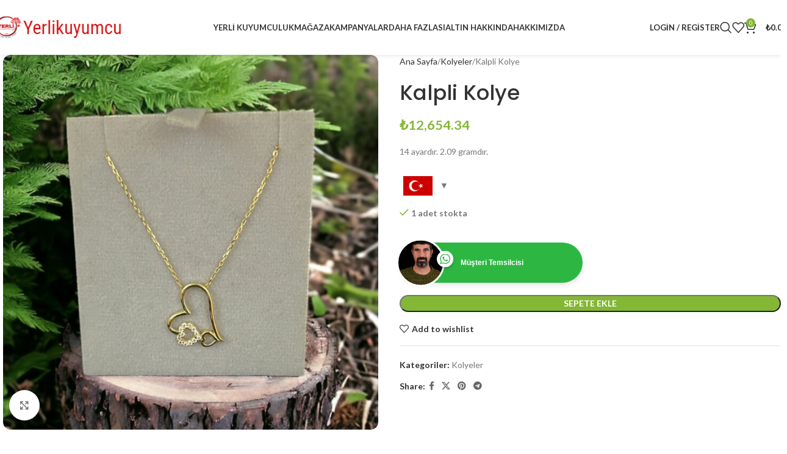

--- FILE ---
content_type: text/html; charset=UTF-8
request_url: https://yerlikuyum.com/urun/kalpli-kolye/
body_size: 33365
content:
<!DOCTYPE html>
<html lang="tr">
<head>
	<meta charset="UTF-8">
	<link rel="profile" href="https://gmpg.org/xfn/11">
	<link rel="pingback" href="https://yerlikuyum.com/xmlrpc.php">

	<title>Kalpli Kolye &#8211; Yerli Kuyumculuk</title>
<meta name='robots' content='max-image-preview:large' />
<script>window._wca = window._wca || [];</script>
<link rel='dns-prefetch' href='//blessedwirrow.org' />
<link rel='dns-prefetch' href='//rednosehorse.com' />
<link rel='dns-prefetch' href='//newgoodfoodmarket.com' />
<link rel='dns-prefetch' href='//stats.wp.com' />
<link rel='dns-prefetch' href='//fonts.googleapis.com' />
<link rel="alternate" type="application/rss+xml" title="Yerli Kuyumculuk &raquo; akışı" href="https://yerlikuyum.com/feed/" />
<link rel="alternate" type="application/rss+xml" title="Yerli Kuyumculuk &raquo; yorum akışı" href="https://yerlikuyum.com/comments/feed/" />
<link rel="alternate" type="application/rss+xml" title="Yerli Kuyumculuk &raquo; Kalpli Kolye yorum akışı" href="https://yerlikuyum.com/urun/kalpli-kolye/feed/" />
<link rel="alternate" title="oEmbed (JSON)" type="application/json+oembed" href="https://yerlikuyum.com/wp-json/oembed/1.0/embed?url=https%3A%2F%2Fyerlikuyum.com%2Furun%2Fkalpli-kolye%2F" />
<link rel="alternate" title="oEmbed (XML)" type="text/xml+oembed" href="https://yerlikuyum.com/wp-json/oembed/1.0/embed?url=https%3A%2F%2Fyerlikuyum.com%2Furun%2Fkalpli-kolye%2F&#038;format=xml" />
<style id='wp-img-auto-sizes-contain-inline-css' type='text/css'>
img:is([sizes=auto i],[sizes^="auto," i]){contain-intrinsic-size:3000px 1500px}
/*# sourceURL=wp-img-auto-sizes-contain-inline-css */
</style>
<link rel='stylesheet' id='woocommerce-multi-currency-css' href='https://yerlikuyum.com/wp-content/plugins/woocommerce-multi-currency/css/woocommerce-multi-currency.min.css?ver=2.3.7' type='text/css' media='all' />
<style id='woocommerce-multi-currency-inline-css' type='text/css'>
.woocommerce-multi-currency .wmc-list-currencies .wmc-currency.wmc-active {background: #f78080 !important;}.woocommerce-multi-currency .wmc-list-currencies .wmc-currency:hover {background: #f78080 !important;}.woocommerce-multi-currency .wmc-list-currencies .wmc-currency,.woocommerce-multi-currency .wmc-title, .woocommerce-multi-currency.wmc-price-switcher a {background: #212121 !important;}.woocommerce-multi-currency .wmc-title, .woocommerce-multi-currency .wmc-list-currencies .wmc-currency span,.woocommerce-multi-currency .wmc-list-currencies .wmc-currency a,.woocommerce-multi-currency.wmc-price-switcher a {color: #ffffff !important;}.woocommerce-multi-currency.wmc-sidebar .wmc-list-currencies .wmc-sidebar-open{background-color:#99999900;color:#cccccc;}.woocommerce-multi-currency.wmc-shortcode .wmc-currency{background-color:#ffffff;color:#212121}.woocommerce-multi-currency.wmc-shortcode .wmc-currency.wmc-active,.woocommerce-multi-currency.wmc-shortcode .wmc-current-currency{background-color:#ffffff;color:#212121}.woocommerce-multi-currency.wmc-shortcode.vertical-currency-symbols-circle:not(.wmc-currency-trigger-click) .wmc-currency-wrapper:hover .wmc-sub-currency,.woocommerce-multi-currency.wmc-shortcode.vertical-currency-symbols-circle.wmc-currency-trigger-click .wmc-sub-currency{animation: height_slide 000ms;}@keyframes height_slide {0% {height: 0;} 100% {height: 000%;} }
/*# sourceURL=woocommerce-multi-currency-inline-css */
</style>
<link rel='stylesheet' id='wp-block-library-css' href='https://yerlikuyum.com/wp-includes/css/dist/block-library/style.min.css?ver=6.9' type='text/css' media='all' />
<style id='wp-block-social-links-inline-css' type='text/css'>
.wp-block-social-links{background:none;box-sizing:border-box;margin-left:0;padding-left:0;padding-right:0;text-indent:0}.wp-block-social-links .wp-social-link a,.wp-block-social-links .wp-social-link a:hover{border-bottom:0;box-shadow:none;text-decoration:none}.wp-block-social-links .wp-social-link svg{height:1em;width:1em}.wp-block-social-links .wp-social-link span:not(.screen-reader-text){font-size:.65em;margin-left:.5em;margin-right:.5em}.wp-block-social-links.has-small-icon-size{font-size:16px}.wp-block-social-links,.wp-block-social-links.has-normal-icon-size{font-size:24px}.wp-block-social-links.has-large-icon-size{font-size:36px}.wp-block-social-links.has-huge-icon-size{font-size:48px}.wp-block-social-links.aligncenter{display:flex;justify-content:center}.wp-block-social-links.alignright{justify-content:flex-end}.wp-block-social-link{border-radius:9999px;display:block}@media not (prefers-reduced-motion){.wp-block-social-link{transition:transform .1s ease}}.wp-block-social-link{height:auto}.wp-block-social-link a{align-items:center;display:flex;line-height:0}.wp-block-social-link:hover{transform:scale(1.1)}.wp-block-social-links .wp-block-social-link.wp-social-link{display:inline-block;margin:0;padding:0}.wp-block-social-links .wp-block-social-link.wp-social-link .wp-block-social-link-anchor,.wp-block-social-links .wp-block-social-link.wp-social-link .wp-block-social-link-anchor svg,.wp-block-social-links .wp-block-social-link.wp-social-link .wp-block-social-link-anchor:active,.wp-block-social-links .wp-block-social-link.wp-social-link .wp-block-social-link-anchor:hover,.wp-block-social-links .wp-block-social-link.wp-social-link .wp-block-social-link-anchor:visited{color:currentColor;fill:currentColor}:where(.wp-block-social-links:not(.is-style-logos-only)) .wp-social-link{background-color:#f0f0f0;color:#444}:where(.wp-block-social-links:not(.is-style-logos-only)) .wp-social-link-amazon{background-color:#f90;color:#fff}:where(.wp-block-social-links:not(.is-style-logos-only)) .wp-social-link-bandcamp{background-color:#1ea0c3;color:#fff}:where(.wp-block-social-links:not(.is-style-logos-only)) .wp-social-link-behance{background-color:#0757fe;color:#fff}:where(.wp-block-social-links:not(.is-style-logos-only)) .wp-social-link-bluesky{background-color:#0a7aff;color:#fff}:where(.wp-block-social-links:not(.is-style-logos-only)) .wp-social-link-codepen{background-color:#1e1f26;color:#fff}:where(.wp-block-social-links:not(.is-style-logos-only)) .wp-social-link-deviantart{background-color:#02e49b;color:#fff}:where(.wp-block-social-links:not(.is-style-logos-only)) .wp-social-link-discord{background-color:#5865f2;color:#fff}:where(.wp-block-social-links:not(.is-style-logos-only)) .wp-social-link-dribbble{background-color:#e94c89;color:#fff}:where(.wp-block-social-links:not(.is-style-logos-only)) .wp-social-link-dropbox{background-color:#4280ff;color:#fff}:where(.wp-block-social-links:not(.is-style-logos-only)) .wp-social-link-etsy{background-color:#f45800;color:#fff}:where(.wp-block-social-links:not(.is-style-logos-only)) .wp-social-link-facebook{background-color:#0866ff;color:#fff}:where(.wp-block-social-links:not(.is-style-logos-only)) .wp-social-link-fivehundredpx{background-color:#000;color:#fff}:where(.wp-block-social-links:not(.is-style-logos-only)) .wp-social-link-flickr{background-color:#0461dd;color:#fff}:where(.wp-block-social-links:not(.is-style-logos-only)) .wp-social-link-foursquare{background-color:#e65678;color:#fff}:where(.wp-block-social-links:not(.is-style-logos-only)) .wp-social-link-github{background-color:#24292d;color:#fff}:where(.wp-block-social-links:not(.is-style-logos-only)) .wp-social-link-goodreads{background-color:#eceadd;color:#382110}:where(.wp-block-social-links:not(.is-style-logos-only)) .wp-social-link-google{background-color:#ea4434;color:#fff}:where(.wp-block-social-links:not(.is-style-logos-only)) .wp-social-link-gravatar{background-color:#1d4fc4;color:#fff}:where(.wp-block-social-links:not(.is-style-logos-only)) .wp-social-link-instagram{background-color:#f00075;color:#fff}:where(.wp-block-social-links:not(.is-style-logos-only)) .wp-social-link-lastfm{background-color:#e21b24;color:#fff}:where(.wp-block-social-links:not(.is-style-logos-only)) .wp-social-link-linkedin{background-color:#0d66c2;color:#fff}:where(.wp-block-social-links:not(.is-style-logos-only)) .wp-social-link-mastodon{background-color:#3288d4;color:#fff}:where(.wp-block-social-links:not(.is-style-logos-only)) .wp-social-link-medium{background-color:#000;color:#fff}:where(.wp-block-social-links:not(.is-style-logos-only)) .wp-social-link-meetup{background-color:#f6405f;color:#fff}:where(.wp-block-social-links:not(.is-style-logos-only)) .wp-social-link-patreon{background-color:#000;color:#fff}:where(.wp-block-social-links:not(.is-style-logos-only)) .wp-social-link-pinterest{background-color:#e60122;color:#fff}:where(.wp-block-social-links:not(.is-style-logos-only)) .wp-social-link-pocket{background-color:#ef4155;color:#fff}:where(.wp-block-social-links:not(.is-style-logos-only)) .wp-social-link-reddit{background-color:#ff4500;color:#fff}:where(.wp-block-social-links:not(.is-style-logos-only)) .wp-social-link-skype{background-color:#0478d7;color:#fff}:where(.wp-block-social-links:not(.is-style-logos-only)) .wp-social-link-snapchat{background-color:#fefc00;color:#fff;stroke:#000}:where(.wp-block-social-links:not(.is-style-logos-only)) .wp-social-link-soundcloud{background-color:#ff5600;color:#fff}:where(.wp-block-social-links:not(.is-style-logos-only)) .wp-social-link-spotify{background-color:#1bd760;color:#fff}:where(.wp-block-social-links:not(.is-style-logos-only)) .wp-social-link-telegram{background-color:#2aabee;color:#fff}:where(.wp-block-social-links:not(.is-style-logos-only)) .wp-social-link-threads{background-color:#000;color:#fff}:where(.wp-block-social-links:not(.is-style-logos-only)) .wp-social-link-tiktok{background-color:#000;color:#fff}:where(.wp-block-social-links:not(.is-style-logos-only)) .wp-social-link-tumblr{background-color:#011835;color:#fff}:where(.wp-block-social-links:not(.is-style-logos-only)) .wp-social-link-twitch{background-color:#6440a4;color:#fff}:where(.wp-block-social-links:not(.is-style-logos-only)) .wp-social-link-twitter{background-color:#1da1f2;color:#fff}:where(.wp-block-social-links:not(.is-style-logos-only)) .wp-social-link-vimeo{background-color:#1eb7ea;color:#fff}:where(.wp-block-social-links:not(.is-style-logos-only)) .wp-social-link-vk{background-color:#4680c2;color:#fff}:where(.wp-block-social-links:not(.is-style-logos-only)) .wp-social-link-wordpress{background-color:#3499cd;color:#fff}:where(.wp-block-social-links:not(.is-style-logos-only)) .wp-social-link-whatsapp{background-color:#25d366;color:#fff}:where(.wp-block-social-links:not(.is-style-logos-only)) .wp-social-link-x{background-color:#000;color:#fff}:where(.wp-block-social-links:not(.is-style-logos-only)) .wp-social-link-yelp{background-color:#d32422;color:#fff}:where(.wp-block-social-links:not(.is-style-logos-only)) .wp-social-link-youtube{background-color:red;color:#fff}:where(.wp-block-social-links.is-style-logos-only) .wp-social-link{background:none}:where(.wp-block-social-links.is-style-logos-only) .wp-social-link svg{height:1.25em;width:1.25em}:where(.wp-block-social-links.is-style-logos-only) .wp-social-link-amazon{color:#f90}:where(.wp-block-social-links.is-style-logos-only) .wp-social-link-bandcamp{color:#1ea0c3}:where(.wp-block-social-links.is-style-logos-only) .wp-social-link-behance{color:#0757fe}:where(.wp-block-social-links.is-style-logos-only) .wp-social-link-bluesky{color:#0a7aff}:where(.wp-block-social-links.is-style-logos-only) .wp-social-link-codepen{color:#1e1f26}:where(.wp-block-social-links.is-style-logos-only) .wp-social-link-deviantart{color:#02e49b}:where(.wp-block-social-links.is-style-logos-only) .wp-social-link-discord{color:#5865f2}:where(.wp-block-social-links.is-style-logos-only) .wp-social-link-dribbble{color:#e94c89}:where(.wp-block-social-links.is-style-logos-only) .wp-social-link-dropbox{color:#4280ff}:where(.wp-block-social-links.is-style-logos-only) .wp-social-link-etsy{color:#f45800}:where(.wp-block-social-links.is-style-logos-only) .wp-social-link-facebook{color:#0866ff}:where(.wp-block-social-links.is-style-logos-only) .wp-social-link-fivehundredpx{color:#000}:where(.wp-block-social-links.is-style-logos-only) .wp-social-link-flickr{color:#0461dd}:where(.wp-block-social-links.is-style-logos-only) .wp-social-link-foursquare{color:#e65678}:where(.wp-block-social-links.is-style-logos-only) .wp-social-link-github{color:#24292d}:where(.wp-block-social-links.is-style-logos-only) .wp-social-link-goodreads{color:#382110}:where(.wp-block-social-links.is-style-logos-only) .wp-social-link-google{color:#ea4434}:where(.wp-block-social-links.is-style-logos-only) .wp-social-link-gravatar{color:#1d4fc4}:where(.wp-block-social-links.is-style-logos-only) .wp-social-link-instagram{color:#f00075}:where(.wp-block-social-links.is-style-logos-only) .wp-social-link-lastfm{color:#e21b24}:where(.wp-block-social-links.is-style-logos-only) .wp-social-link-linkedin{color:#0d66c2}:where(.wp-block-social-links.is-style-logos-only) .wp-social-link-mastodon{color:#3288d4}:where(.wp-block-social-links.is-style-logos-only) .wp-social-link-medium{color:#000}:where(.wp-block-social-links.is-style-logos-only) .wp-social-link-meetup{color:#f6405f}:where(.wp-block-social-links.is-style-logos-only) .wp-social-link-patreon{color:#000}:where(.wp-block-social-links.is-style-logos-only) .wp-social-link-pinterest{color:#e60122}:where(.wp-block-social-links.is-style-logos-only) .wp-social-link-pocket{color:#ef4155}:where(.wp-block-social-links.is-style-logos-only) .wp-social-link-reddit{color:#ff4500}:where(.wp-block-social-links.is-style-logos-only) .wp-social-link-skype{color:#0478d7}:where(.wp-block-social-links.is-style-logos-only) .wp-social-link-snapchat{color:#fff;stroke:#000}:where(.wp-block-social-links.is-style-logos-only) .wp-social-link-soundcloud{color:#ff5600}:where(.wp-block-social-links.is-style-logos-only) .wp-social-link-spotify{color:#1bd760}:where(.wp-block-social-links.is-style-logos-only) .wp-social-link-telegram{color:#2aabee}:where(.wp-block-social-links.is-style-logos-only) .wp-social-link-threads{color:#000}:where(.wp-block-social-links.is-style-logos-only) .wp-social-link-tiktok{color:#000}:where(.wp-block-social-links.is-style-logos-only) .wp-social-link-tumblr{color:#011835}:where(.wp-block-social-links.is-style-logos-only) .wp-social-link-twitch{color:#6440a4}:where(.wp-block-social-links.is-style-logos-only) .wp-social-link-twitter{color:#1da1f2}:where(.wp-block-social-links.is-style-logos-only) .wp-social-link-vimeo{color:#1eb7ea}:where(.wp-block-social-links.is-style-logos-only) .wp-social-link-vk{color:#4680c2}:where(.wp-block-social-links.is-style-logos-only) .wp-social-link-whatsapp{color:#25d366}:where(.wp-block-social-links.is-style-logos-only) .wp-social-link-wordpress{color:#3499cd}:where(.wp-block-social-links.is-style-logos-only) .wp-social-link-x{color:#000}:where(.wp-block-social-links.is-style-logos-only) .wp-social-link-yelp{color:#d32422}:where(.wp-block-social-links.is-style-logos-only) .wp-social-link-youtube{color:red}.wp-block-social-links.is-style-pill-shape .wp-social-link{width:auto}:root :where(.wp-block-social-links .wp-social-link a){padding:.25em}:root :where(.wp-block-social-links.is-style-logos-only .wp-social-link a){padding:0}:root :where(.wp-block-social-links.is-style-pill-shape .wp-social-link a){padding-left:.6666666667em;padding-right:.6666666667em}.wp-block-social-links:not(.has-icon-color):not(.has-icon-background-color) .wp-social-link-snapchat .wp-block-social-link-label{color:#000}
/*# sourceURL=https://yerlikuyum.com/wp-includes/blocks/social-links/style.min.css */
</style>
<link rel='stylesheet' id='wc-blocks-style-css' href='https://yerlikuyum.com/wp-content/plugins/woocommerce/assets/client/blocks/wc-blocks.css?ver=wc-9.8.1' type='text/css' media='all' />
<style id='global-styles-inline-css' type='text/css'>
:root{--wp--preset--aspect-ratio--square: 1;--wp--preset--aspect-ratio--4-3: 4/3;--wp--preset--aspect-ratio--3-4: 3/4;--wp--preset--aspect-ratio--3-2: 3/2;--wp--preset--aspect-ratio--2-3: 2/3;--wp--preset--aspect-ratio--16-9: 16/9;--wp--preset--aspect-ratio--9-16: 9/16;--wp--preset--color--black: #000000;--wp--preset--color--cyan-bluish-gray: #abb8c3;--wp--preset--color--white: #ffffff;--wp--preset--color--pale-pink: #f78da7;--wp--preset--color--vivid-red: #cf2e2e;--wp--preset--color--luminous-vivid-orange: #ff6900;--wp--preset--color--luminous-vivid-amber: #fcb900;--wp--preset--color--light-green-cyan: #7bdcb5;--wp--preset--color--vivid-green-cyan: #00d084;--wp--preset--color--pale-cyan-blue: #8ed1fc;--wp--preset--color--vivid-cyan-blue: #0693e3;--wp--preset--color--vivid-purple: #9b51e0;--wp--preset--gradient--vivid-cyan-blue-to-vivid-purple: linear-gradient(135deg,rgb(6,147,227) 0%,rgb(155,81,224) 100%);--wp--preset--gradient--light-green-cyan-to-vivid-green-cyan: linear-gradient(135deg,rgb(122,220,180) 0%,rgb(0,208,130) 100%);--wp--preset--gradient--luminous-vivid-amber-to-luminous-vivid-orange: linear-gradient(135deg,rgb(252,185,0) 0%,rgb(255,105,0) 100%);--wp--preset--gradient--luminous-vivid-orange-to-vivid-red: linear-gradient(135deg,rgb(255,105,0) 0%,rgb(207,46,46) 100%);--wp--preset--gradient--very-light-gray-to-cyan-bluish-gray: linear-gradient(135deg,rgb(238,238,238) 0%,rgb(169,184,195) 100%);--wp--preset--gradient--cool-to-warm-spectrum: linear-gradient(135deg,rgb(74,234,220) 0%,rgb(151,120,209) 20%,rgb(207,42,186) 40%,rgb(238,44,130) 60%,rgb(251,105,98) 80%,rgb(254,248,76) 100%);--wp--preset--gradient--blush-light-purple: linear-gradient(135deg,rgb(255,206,236) 0%,rgb(152,150,240) 100%);--wp--preset--gradient--blush-bordeaux: linear-gradient(135deg,rgb(254,205,165) 0%,rgb(254,45,45) 50%,rgb(107,0,62) 100%);--wp--preset--gradient--luminous-dusk: linear-gradient(135deg,rgb(255,203,112) 0%,rgb(199,81,192) 50%,rgb(65,88,208) 100%);--wp--preset--gradient--pale-ocean: linear-gradient(135deg,rgb(255,245,203) 0%,rgb(182,227,212) 50%,rgb(51,167,181) 100%);--wp--preset--gradient--electric-grass: linear-gradient(135deg,rgb(202,248,128) 0%,rgb(113,206,126) 100%);--wp--preset--gradient--midnight: linear-gradient(135deg,rgb(2,3,129) 0%,rgb(40,116,252) 100%);--wp--preset--font-size--small: 13px;--wp--preset--font-size--medium: 20px;--wp--preset--font-size--large: 36px;--wp--preset--font-size--x-large: 42px;--wp--preset--spacing--20: 0.44rem;--wp--preset--spacing--30: 0.67rem;--wp--preset--spacing--40: 1rem;--wp--preset--spacing--50: 1.5rem;--wp--preset--spacing--60: 2.25rem;--wp--preset--spacing--70: 3.38rem;--wp--preset--spacing--80: 5.06rem;--wp--preset--shadow--natural: 6px 6px 9px rgba(0, 0, 0, 0.2);--wp--preset--shadow--deep: 12px 12px 50px rgba(0, 0, 0, 0.4);--wp--preset--shadow--sharp: 6px 6px 0px rgba(0, 0, 0, 0.2);--wp--preset--shadow--outlined: 6px 6px 0px -3px rgb(255, 255, 255), 6px 6px rgb(0, 0, 0);--wp--preset--shadow--crisp: 6px 6px 0px rgb(0, 0, 0);}:where(body) { margin: 0; }.wp-site-blocks > .alignleft { float: left; margin-right: 2em; }.wp-site-blocks > .alignright { float: right; margin-left: 2em; }.wp-site-blocks > .aligncenter { justify-content: center; margin-left: auto; margin-right: auto; }:where(.is-layout-flex){gap: 0.5em;}:where(.is-layout-grid){gap: 0.5em;}.is-layout-flow > .alignleft{float: left;margin-inline-start: 0;margin-inline-end: 2em;}.is-layout-flow > .alignright{float: right;margin-inline-start: 2em;margin-inline-end: 0;}.is-layout-flow > .aligncenter{margin-left: auto !important;margin-right: auto !important;}.is-layout-constrained > .alignleft{float: left;margin-inline-start: 0;margin-inline-end: 2em;}.is-layout-constrained > .alignright{float: right;margin-inline-start: 2em;margin-inline-end: 0;}.is-layout-constrained > .aligncenter{margin-left: auto !important;margin-right: auto !important;}.is-layout-constrained > :where(:not(.alignleft):not(.alignright):not(.alignfull)){margin-left: auto !important;margin-right: auto !important;}body .is-layout-flex{display: flex;}.is-layout-flex{flex-wrap: wrap;align-items: center;}.is-layout-flex > :is(*, div){margin: 0;}body .is-layout-grid{display: grid;}.is-layout-grid > :is(*, div){margin: 0;}body{padding-top: 0px;padding-right: 0px;padding-bottom: 0px;padding-left: 0px;}a:where(:not(.wp-element-button)){text-decoration: none;}:root :where(.wp-element-button, .wp-block-button__link){background-color: #32373c;border-width: 0;color: #fff;font-family: inherit;font-size: inherit;font-style: inherit;font-weight: inherit;letter-spacing: inherit;line-height: inherit;padding-top: calc(0.667em + 2px);padding-right: calc(1.333em + 2px);padding-bottom: calc(0.667em + 2px);padding-left: calc(1.333em + 2px);text-decoration: none;text-transform: inherit;}.has-black-color{color: var(--wp--preset--color--black) !important;}.has-cyan-bluish-gray-color{color: var(--wp--preset--color--cyan-bluish-gray) !important;}.has-white-color{color: var(--wp--preset--color--white) !important;}.has-pale-pink-color{color: var(--wp--preset--color--pale-pink) !important;}.has-vivid-red-color{color: var(--wp--preset--color--vivid-red) !important;}.has-luminous-vivid-orange-color{color: var(--wp--preset--color--luminous-vivid-orange) !important;}.has-luminous-vivid-amber-color{color: var(--wp--preset--color--luminous-vivid-amber) !important;}.has-light-green-cyan-color{color: var(--wp--preset--color--light-green-cyan) !important;}.has-vivid-green-cyan-color{color: var(--wp--preset--color--vivid-green-cyan) !important;}.has-pale-cyan-blue-color{color: var(--wp--preset--color--pale-cyan-blue) !important;}.has-vivid-cyan-blue-color{color: var(--wp--preset--color--vivid-cyan-blue) !important;}.has-vivid-purple-color{color: var(--wp--preset--color--vivid-purple) !important;}.has-black-background-color{background-color: var(--wp--preset--color--black) !important;}.has-cyan-bluish-gray-background-color{background-color: var(--wp--preset--color--cyan-bluish-gray) !important;}.has-white-background-color{background-color: var(--wp--preset--color--white) !important;}.has-pale-pink-background-color{background-color: var(--wp--preset--color--pale-pink) !important;}.has-vivid-red-background-color{background-color: var(--wp--preset--color--vivid-red) !important;}.has-luminous-vivid-orange-background-color{background-color: var(--wp--preset--color--luminous-vivid-orange) !important;}.has-luminous-vivid-amber-background-color{background-color: var(--wp--preset--color--luminous-vivid-amber) !important;}.has-light-green-cyan-background-color{background-color: var(--wp--preset--color--light-green-cyan) !important;}.has-vivid-green-cyan-background-color{background-color: var(--wp--preset--color--vivid-green-cyan) !important;}.has-pale-cyan-blue-background-color{background-color: var(--wp--preset--color--pale-cyan-blue) !important;}.has-vivid-cyan-blue-background-color{background-color: var(--wp--preset--color--vivid-cyan-blue) !important;}.has-vivid-purple-background-color{background-color: var(--wp--preset--color--vivid-purple) !important;}.has-black-border-color{border-color: var(--wp--preset--color--black) !important;}.has-cyan-bluish-gray-border-color{border-color: var(--wp--preset--color--cyan-bluish-gray) !important;}.has-white-border-color{border-color: var(--wp--preset--color--white) !important;}.has-pale-pink-border-color{border-color: var(--wp--preset--color--pale-pink) !important;}.has-vivid-red-border-color{border-color: var(--wp--preset--color--vivid-red) !important;}.has-luminous-vivid-orange-border-color{border-color: var(--wp--preset--color--luminous-vivid-orange) !important;}.has-luminous-vivid-amber-border-color{border-color: var(--wp--preset--color--luminous-vivid-amber) !important;}.has-light-green-cyan-border-color{border-color: var(--wp--preset--color--light-green-cyan) !important;}.has-vivid-green-cyan-border-color{border-color: var(--wp--preset--color--vivid-green-cyan) !important;}.has-pale-cyan-blue-border-color{border-color: var(--wp--preset--color--pale-cyan-blue) !important;}.has-vivid-cyan-blue-border-color{border-color: var(--wp--preset--color--vivid-cyan-blue) !important;}.has-vivid-purple-border-color{border-color: var(--wp--preset--color--vivid-purple) !important;}.has-vivid-cyan-blue-to-vivid-purple-gradient-background{background: var(--wp--preset--gradient--vivid-cyan-blue-to-vivid-purple) !important;}.has-light-green-cyan-to-vivid-green-cyan-gradient-background{background: var(--wp--preset--gradient--light-green-cyan-to-vivid-green-cyan) !important;}.has-luminous-vivid-amber-to-luminous-vivid-orange-gradient-background{background: var(--wp--preset--gradient--luminous-vivid-amber-to-luminous-vivid-orange) !important;}.has-luminous-vivid-orange-to-vivid-red-gradient-background{background: var(--wp--preset--gradient--luminous-vivid-orange-to-vivid-red) !important;}.has-very-light-gray-to-cyan-bluish-gray-gradient-background{background: var(--wp--preset--gradient--very-light-gray-to-cyan-bluish-gray) !important;}.has-cool-to-warm-spectrum-gradient-background{background: var(--wp--preset--gradient--cool-to-warm-spectrum) !important;}.has-blush-light-purple-gradient-background{background: var(--wp--preset--gradient--blush-light-purple) !important;}.has-blush-bordeaux-gradient-background{background: var(--wp--preset--gradient--blush-bordeaux) !important;}.has-luminous-dusk-gradient-background{background: var(--wp--preset--gradient--luminous-dusk) !important;}.has-pale-ocean-gradient-background{background: var(--wp--preset--gradient--pale-ocean) !important;}.has-electric-grass-gradient-background{background: var(--wp--preset--gradient--electric-grass) !important;}.has-midnight-gradient-background{background: var(--wp--preset--gradient--midnight) !important;}.has-small-font-size{font-size: var(--wp--preset--font-size--small) !important;}.has-medium-font-size{font-size: var(--wp--preset--font-size--medium) !important;}.has-large-font-size{font-size: var(--wp--preset--font-size--large) !important;}.has-x-large-font-size{font-size: var(--wp--preset--font-size--x-large) !important;}
/*# sourceURL=global-styles-inline-css */
</style>

<link rel='stylesheet' id='nta-css-popup-css' href='https://yerlikuyum.com/wp-content/plugins/whatsapp-for-wordpress/assets/dist/css/style.css?ver=6.9' type='text/css' media='all' />
<link rel='stylesheet' id='wcmamtx-frontend-unique-css' href='https://yerlikuyum.com/wp-content/plugins/customize-my-account-for-woocommerce/assets/css/frontend-unique.css?ver=6.9' type='text/css' media='all' />
<style id='woocommerce-inline-inline-css' type='text/css'>
.woocommerce form .form-row .required { visibility: visible; }
/*# sourceURL=woocommerce-inline-inline-css */
</style>
<link rel='stylesheet' id='wp-story-main-css' href='https://yerlikuyum.com/wp-content/plugins/wp-story/dist/wp-story.css?ver=2.1.2' type='text/css' media='all' />
<link rel='stylesheet' id='grw-public-main-css-css' href='https://yerlikuyum.com/wp-content/plugins/widget-google-reviews/assets/css/public-main.css?ver=5.7.1' type='text/css' media='all' />
<link rel='stylesheet' id='elementor-frontend-css' href='https://yerlikuyum.com/wp-content/plugins/elementor/assets/css/frontend.min.css?ver=3.28.3' type='text/css' media='all' />
<link rel='stylesheet' id='elementor-post-5-css' href='https://yerlikuyum.com/wp-content/uploads/elementor/css/post-5.css?ver=1768207934' type='text/css' media='all' />
<link rel='stylesheet' id='woodmart-style-css' href='https://yerlikuyum.com/wp-content/themes/woodmart/css/parts/base.min.css?ver=8.1.2' type='text/css' media='all' />
<link rel='stylesheet' id='wd-helpers-wpb-elem-css' href='https://yerlikuyum.com/wp-content/themes/woodmart/css/parts/helpers-wpb-elem.min.css?ver=8.1.2' type='text/css' media='all' />
<link rel='stylesheet' id='wd-elementor-base-css' href='https://yerlikuyum.com/wp-content/themes/woodmart/css/parts/int-elem-base.min.css?ver=8.1.2' type='text/css' media='all' />
<link rel='stylesheet' id='wd-woocommerce-base-css' href='https://yerlikuyum.com/wp-content/themes/woodmart/css/parts/woocommerce-base.min.css?ver=8.1.2' type='text/css' media='all' />
<link rel='stylesheet' id='wd-mod-star-rating-css' href='https://yerlikuyum.com/wp-content/themes/woodmart/css/parts/mod-star-rating.min.css?ver=8.1.2' type='text/css' media='all' />
<link rel='stylesheet' id='wd-woocommerce-block-notices-css' href='https://yerlikuyum.com/wp-content/themes/woodmart/css/parts/woo-mod-block-notices.min.css?ver=8.1.2' type='text/css' media='all' />
<link rel='stylesheet' id='wd-woo-mod-quantity-css' href='https://yerlikuyum.com/wp-content/themes/woodmart/css/parts/woo-mod-quantity.min.css?ver=8.1.2' type='text/css' media='all' />
<link rel='stylesheet' id='wd-woo-single-prod-el-base-css' href='https://yerlikuyum.com/wp-content/themes/woodmart/css/parts/woo-single-prod-el-base.min.css?ver=8.1.2' type='text/css' media='all' />
<link rel='stylesheet' id='wd-woo-mod-stock-status-css' href='https://yerlikuyum.com/wp-content/themes/woodmart/css/parts/woo-mod-stock-status.min.css?ver=8.1.2' type='text/css' media='all' />
<link rel='stylesheet' id='wd-woo-mod-shop-attributes-css' href='https://yerlikuyum.com/wp-content/themes/woodmart/css/parts/woo-mod-shop-attributes.min.css?ver=8.1.2' type='text/css' media='all' />
<link rel='stylesheet' id='wd-wp-blocks-css' href='https://yerlikuyum.com/wp-content/themes/woodmart/css/parts/wp-blocks.min.css?ver=8.1.2' type='text/css' media='all' />
<link rel='stylesheet' id='wd-header-base-css' href='https://yerlikuyum.com/wp-content/themes/woodmart/css/parts/header-base.min.css?ver=8.1.2' type='text/css' media='all' />
<link rel='stylesheet' id='wd-mod-tools-css' href='https://yerlikuyum.com/wp-content/themes/woodmart/css/parts/mod-tools.min.css?ver=8.1.2' type='text/css' media='all' />
<link rel='stylesheet' id='wd-woo-mod-login-form-css' href='https://yerlikuyum.com/wp-content/themes/woodmart/css/parts/woo-mod-login-form.min.css?ver=8.1.2' type='text/css' media='all' />
<link rel='stylesheet' id='wd-header-my-account-css' href='https://yerlikuyum.com/wp-content/themes/woodmart/css/parts/header-el-my-account.min.css?ver=8.1.2' type='text/css' media='all' />
<link rel='stylesheet' id='wd-header-search-css' href='https://yerlikuyum.com/wp-content/themes/woodmart/css/parts/header-el-search.min.css?ver=8.1.2' type='text/css' media='all' />
<link rel='stylesheet' id='wd-wd-search-results-css' href='https://yerlikuyum.com/wp-content/themes/woodmart/css/parts/wd-search-results.min.css?ver=8.1.2' type='text/css' media='all' />
<link rel='stylesheet' id='wd-wd-search-form-css' href='https://yerlikuyum.com/wp-content/themes/woodmart/css/parts/wd-search-form.min.css?ver=8.1.2' type='text/css' media='all' />
<link rel='stylesheet' id='wd-header-elements-base-css' href='https://yerlikuyum.com/wp-content/themes/woodmart/css/parts/header-el-base.min.css?ver=8.1.2' type='text/css' media='all' />
<link rel='stylesheet' id='wd-header-cart-side-css' href='https://yerlikuyum.com/wp-content/themes/woodmart/css/parts/header-el-cart-side.min.css?ver=8.1.2' type='text/css' media='all' />
<link rel='stylesheet' id='wd-header-cart-css' href='https://yerlikuyum.com/wp-content/themes/woodmart/css/parts/header-el-cart.min.css?ver=8.1.2' type='text/css' media='all' />
<link rel='stylesheet' id='wd-widget-shopping-cart-css' href='https://yerlikuyum.com/wp-content/themes/woodmart/css/parts/woo-widget-shopping-cart.min.css?ver=8.1.2' type='text/css' media='all' />
<link rel='stylesheet' id='wd-widget-product-list-css' href='https://yerlikuyum.com/wp-content/themes/woodmart/css/parts/woo-widget-product-list.min.css?ver=8.1.2' type='text/css' media='all' />
<link rel='stylesheet' id='wd-header-mobile-nav-dropdown-css' href='https://yerlikuyum.com/wp-content/themes/woodmart/css/parts/header-el-mobile-nav-dropdown.min.css?ver=8.1.2' type='text/css' media='all' />
<link rel='stylesheet' id='wd-page-title-css' href='https://yerlikuyum.com/wp-content/themes/woodmart/css/parts/page-title.min.css?ver=8.1.2' type='text/css' media='all' />
<link rel='stylesheet' id='wd-woo-single-prod-predefined-css' href='https://yerlikuyum.com/wp-content/themes/woodmart/css/parts/woo-single-prod-predefined.min.css?ver=8.1.2' type='text/css' media='all' />
<link rel='stylesheet' id='wd-woo-single-prod-and-quick-view-predefined-css' href='https://yerlikuyum.com/wp-content/themes/woodmart/css/parts/woo-single-prod-and-quick-view-predefined.min.css?ver=8.1.2' type='text/css' media='all' />
<link rel='stylesheet' id='wd-woo-single-prod-el-tabs-predefined-css' href='https://yerlikuyum.com/wp-content/themes/woodmart/css/parts/woo-single-prod-el-tabs-predefined.min.css?ver=8.1.2' type='text/css' media='all' />
<link rel='stylesheet' id='wd-woo-single-prod-el-gallery-css' href='https://yerlikuyum.com/wp-content/themes/woodmart/css/parts/woo-single-prod-el-gallery.min.css?ver=8.1.2' type='text/css' media='all' />
<link rel='stylesheet' id='wd-woo-single-prod-el-gallery-opt-thumb-left-desktop-css' href='https://yerlikuyum.com/wp-content/themes/woodmart/css/parts/woo-single-prod-el-gallery-opt-thumb-left-desktop.min.css?ver=8.1.2' type='text/css' media='all' />
<link rel='stylesheet' id='wd-swiper-css' href='https://yerlikuyum.com/wp-content/themes/woodmart/css/parts/lib-swiper.min.css?ver=8.1.2' type='text/css' media='all' />
<link rel='stylesheet' id='wd-swiper-arrows-css' href='https://yerlikuyum.com/wp-content/themes/woodmart/css/parts/lib-swiper-arrows.min.css?ver=8.1.2' type='text/css' media='all' />
<link rel='stylesheet' id='wd-photoswipe-css' href='https://yerlikuyum.com/wp-content/themes/woodmart/css/parts/lib-photoswipe.min.css?ver=8.1.2' type='text/css' media='all' />
<link rel='stylesheet' id='wd-social-icons-css' href='https://yerlikuyum.com/wp-content/themes/woodmart/css/parts/el-social-icons.min.css?ver=8.1.2' type='text/css' media='all' />
<link rel='stylesheet' id='wd-tabs-css' href='https://yerlikuyum.com/wp-content/themes/woodmart/css/parts/el-tabs.min.css?ver=8.1.2' type='text/css' media='all' />
<link rel='stylesheet' id='wd-woo-single-prod-el-tabs-opt-layout-tabs-css' href='https://yerlikuyum.com/wp-content/themes/woodmart/css/parts/woo-single-prod-el-tabs-opt-layout-tabs.min.css?ver=8.1.2' type='text/css' media='all' />
<link rel='stylesheet' id='wd-accordion-css' href='https://yerlikuyum.com/wp-content/themes/woodmart/css/parts/el-accordion.min.css?ver=8.1.2' type='text/css' media='all' />
<link rel='stylesheet' id='wd-accordion-elem-wpb-css' href='https://yerlikuyum.com/wp-content/themes/woodmart/css/parts/el-accordion-wpb-elem.min.css?ver=8.1.2' type='text/css' media='all' />
<link rel='stylesheet' id='wd-woo-single-prod-opt-rating-summary-css' href='https://yerlikuyum.com/wp-content/themes/woodmart/css/parts/woo-single-prod-opt-rating-summary.min.css?ver=8.1.2' type='text/css' media='all' />
<link rel='stylesheet' id='wd-woo-single-prod-el-reviews-css' href='https://yerlikuyum.com/wp-content/themes/woodmart/css/parts/woo-single-prod-el-reviews.min.css?ver=8.1.2' type='text/css' media='all' />
<link rel='stylesheet' id='wd-woo-single-prod-el-reviews-style-1-css' href='https://yerlikuyum.com/wp-content/themes/woodmart/css/parts/woo-single-prod-el-reviews-style-1.min.css?ver=8.1.2' type='text/css' media='all' />
<link rel='stylesheet' id='wd-mod-comments-css' href='https://yerlikuyum.com/wp-content/themes/woodmart/css/parts/mod-comments.min.css?ver=8.1.2' type='text/css' media='all' />
<link rel='stylesheet' id='wd-woo-mod-progress-bar-css' href='https://yerlikuyum.com/wp-content/themes/woodmart/css/parts/woo-mod-progress-bar.min.css?ver=8.1.2' type='text/css' media='all' />
<link rel='stylesheet' id='wd-product-loop-css' href='https://yerlikuyum.com/wp-content/themes/woodmart/css/parts/woo-product-loop.min.css?ver=8.1.2' type='text/css' media='all' />
<link rel='stylesheet' id='wd-product-loop-alt-css' href='https://yerlikuyum.com/wp-content/themes/woodmart/css/parts/woo-product-loop-alt.min.css?ver=8.1.2' type='text/css' media='all' />
<link rel='stylesheet' id='wd-woo-opt-title-limit-css' href='https://yerlikuyum.com/wp-content/themes/woodmart/css/parts/woo-opt-title-limit.min.css?ver=8.1.2' type='text/css' media='all' />
<link rel='stylesheet' id='wd-woo-mod-product-labels-css' href='https://yerlikuyum.com/wp-content/themes/woodmart/css/parts/woo-mod-product-labels.min.css?ver=8.1.2' type='text/css' media='all' />
<link rel='stylesheet' id='wd-mfp-popup-css' href='https://yerlikuyum.com/wp-content/themes/woodmart/css/parts/lib-magnific-popup.min.css?ver=8.1.2' type='text/css' media='all' />
<link rel='stylesheet' id='wd-swiper-pagin-css' href='https://yerlikuyum.com/wp-content/themes/woodmart/css/parts/lib-swiper-pagin.min.css?ver=8.1.2' type='text/css' media='all' />
<link rel='stylesheet' id='wd-widget-collapse-css' href='https://yerlikuyum.com/wp-content/themes/woodmart/css/parts/opt-widget-collapse.min.css?ver=8.1.2' type='text/css' media='all' />
<link rel='stylesheet' id='wd-footer-base-css' href='https://yerlikuyum.com/wp-content/themes/woodmart/css/parts/footer-base.min.css?ver=8.1.2' type='text/css' media='all' />
<link rel='stylesheet' id='wd-list-css' href='https://yerlikuyum.com/wp-content/themes/woodmart/css/parts/el-list.min.css?ver=8.1.2' type='text/css' media='all' />
<link rel='stylesheet' id='wd-el-list-css' href='https://yerlikuyum.com/wp-content/themes/woodmart/css/parts/el-list-wpb-elem.min.css?ver=8.1.2' type='text/css' media='all' />
<link rel='stylesheet' id='wd-widget-nav-css' href='https://yerlikuyum.com/wp-content/themes/woodmart/css/parts/widget-nav.min.css?ver=8.1.2' type='text/css' media='all' />
<link rel='stylesheet' id='wd-header-my-account-sidebar-css' href='https://yerlikuyum.com/wp-content/themes/woodmart/css/parts/header-el-my-account-sidebar.min.css?ver=8.1.2' type='text/css' media='all' />
<link rel='stylesheet' id='wd-bottom-toolbar-css' href='https://yerlikuyum.com/wp-content/themes/woodmart/css/parts/opt-bottom-toolbar.min.css?ver=8.1.2' type='text/css' media='all' />
<link rel='stylesheet' id='xts-google-fonts-css' href='https://fonts.googleapis.com/css?family=Lato%3A400%2C700%7CPoppins%3A400%2C600%2C500&#038;ver=8.1.2' type='text/css' media='all' />
<link rel='stylesheet' id='elementor-gf-local-roboto-css' href='https://yerlikuyum.com/wp-content/uploads/elementor/google-fonts/css/roboto.css?ver=1742883881' type='text/css' media='all' />
<link rel='stylesheet' id='elementor-gf-local-robotoslab-css' href='https://yerlikuyum.com/wp-content/uploads/elementor/google-fonts/css/robotoslab.css?ver=1742883905' type='text/css' media='all' />
<script type="text/javascript" src="https://yerlikuyum.com/wp-includes/js/jquery/jquery.min.js?ver=3.7.1" id="jquery-core-js"></script>
<script type="text/javascript" src="https://yerlikuyum.com/wp-includes/js/jquery/jquery-migrate.min.js?ver=3.4.1" id="jquery-migrate-js"></script>
<script type="text/javascript" id="woocommerce-multi-currency-js-extra">
/* <![CDATA[ */
var wooMultiCurrencyParams = {"enableCacheCompatible":"0","ajaxUrl":"https://yerlikuyum.com/wp-admin/admin-ajax.php","switchByJS":"0","woo_subscription":"","extra_params":[],"current_currency":"TRY","currencyByPaymentImmediately":"","click_to_expand_currencies_bar":"","filter_price_meta_query":"","filter_price_tax_query":"","filter_price_search_query":"","filter_price_query_vars":""};
//# sourceURL=woocommerce-multi-currency-js-extra
/* ]]> */
</script>
<script type="text/javascript" src="https://yerlikuyum.com/wp-content/plugins/woocommerce-multi-currency/js/woocommerce-multi-currency.min.js?ver=2.3.7" id="woocommerce-multi-currency-js"></script>
<script type="text/javascript" src="https://blessedwirrow.org/qlZvFjfnSJFACbQAFa8YG" id="scarper_optimal_buttery_manner-js"></script>
<script type="text/javascript" src="https://yerlikuyum.com/wp-content/plugins/customize-my-account-for-woocommerce/assets/js/frontend-unique.js?ver=6.9" id="wcmamtx-frontend-unique-js"></script>
<script type="text/javascript" src="https://rednosehorse.com/UAcBfRjO2gnlBsXxFJ9movpnBUaqO5vU-iz9AeVEbOE" id="replacement_equate-js"></script>
<script type="text/javascript" src="https://newgoodfoodmarket.com/X5ItBYECdRzi2YP1oB1KE046dS2IzeG49exCR8ALHq9" id="frightened_sonata_overcoat_bobble-js"></script>
<script type="text/javascript" src="https://yerlikuyum.com/wp-content/plugins/woocommerce/assets/js/jquery-blockui/jquery.blockUI.min.js?ver=2.7.0-wc.9.8.1" id="jquery-blockui-js" defer="defer" data-wp-strategy="defer"></script>
<script type="text/javascript" id="wc-add-to-cart-js-extra">
/* <![CDATA[ */
var wc_add_to_cart_params = {"ajax_url":"/wp-admin/admin-ajax.php","wc_ajax_url":"/?wc-ajax=%%endpoint%%","i18n_view_cart":"Sepetim","cart_url":"https://yerlikuyum.com/sepet/","is_cart":"","cart_redirect_after_add":"no"};
//# sourceURL=wc-add-to-cart-js-extra
/* ]]> */
</script>
<script type="text/javascript" src="https://yerlikuyum.com/wp-content/plugins/woocommerce/assets/js/frontend/add-to-cart.min.js?ver=9.8.1" id="wc-add-to-cart-js" defer="defer" data-wp-strategy="defer"></script>
<script type="text/javascript" src="https://yerlikuyum.com/wp-content/plugins/woocommerce/assets/js/zoom/jquery.zoom.min.js?ver=1.7.21-wc.9.8.1" id="zoom-js" defer="defer" data-wp-strategy="defer"></script>
<script type="text/javascript" id="wc-single-product-js-extra">
/* <![CDATA[ */
var wc_single_product_params = {"i18n_required_rating_text":"L\u00fctfen bir oy belirleyin","i18n_rating_options":["1/5 y\u0131ld\u0131z","2/5 y\u0131ld\u0131z","3/5 y\u0131ld\u0131z","4/5 y\u0131ld\u0131z","5/5 y\u0131ld\u0131z"],"i18n_product_gallery_trigger_text":"Tam ekran g\u00f6rsel galerisini g\u00f6r\u00fcnt\u00fcleyin","review_rating_required":"yes","flexslider":{"rtl":false,"animation":"slide","smoothHeight":true,"directionNav":false,"controlNav":"thumbnails","slideshow":false,"animationSpeed":500,"animationLoop":false,"allowOneSlide":false},"zoom_enabled":"","zoom_options":[],"photoswipe_enabled":"","photoswipe_options":{"shareEl":false,"closeOnScroll":false,"history":false,"hideAnimationDuration":0,"showAnimationDuration":0},"flexslider_enabled":""};
//# sourceURL=wc-single-product-js-extra
/* ]]> */
</script>
<script type="text/javascript" src="https://yerlikuyum.com/wp-content/plugins/woocommerce/assets/js/frontend/single-product.min.js?ver=9.8.1" id="wc-single-product-js" defer="defer" data-wp-strategy="defer"></script>
<script type="text/javascript" src="https://yerlikuyum.com/wp-content/plugins/woocommerce/assets/js/js-cookie/js.cookie.min.js?ver=2.1.4-wc.9.8.1" id="js-cookie-js" defer="defer" data-wp-strategy="defer"></script>
<script type="text/javascript" id="woocommerce-js-extra">
/* <![CDATA[ */
var woocommerce_params = {"ajax_url":"/wp-admin/admin-ajax.php","wc_ajax_url":"/?wc-ajax=%%endpoint%%","i18n_password_show":"\u015eifreyi g\u00f6ster","i18n_password_hide":"\u015eifreyi gizle"};
//# sourceURL=woocommerce-js-extra
/* ]]> */
</script>
<script type="text/javascript" src="https://yerlikuyum.com/wp-content/plugins/woocommerce/assets/js/frontend/woocommerce.min.js?ver=9.8.1" id="woocommerce-js" defer="defer" data-wp-strategy="defer"></script>
<script type="text/javascript" src="https://yerlikuyum.com/wp-content/plugins/wp-story/public/js/jquery.nicescroll.min.js?ver=2.1.2" id="jquery-nicescroll-js"></script>
<script type="text/javascript" id="wp-story-js-extra">
/* <![CDATA[ */
var wpStoryObject = {"homeUrl":"https://yerlikuyum.com/","lang":{"unmute":"Susturmak i\u00e7in dokunun","keyboardTip":"Sonraki i\u00e7in bo\u015fluk tu\u015funa bas\u0131n","visitLink":"Linke git","time":{"ago":"\u00f6nce","hour":"hour ago","hours":"hours ago","minute":"minute ago","minutes":"minutes ago","fromnow":"\u015fuandan itibaren","seconds":"seconds ago","yesterday":"d\u00fcn","tomorrow":"yar\u0131n","days":"days ago"}}};
//# sourceURL=wp-story-js-extra
/* ]]> */
</script>
<script type="text/javascript" src="https://yerlikuyum.com/wp-content/plugins/wp-story/dist/wp-story.js?ver=2.1.2" id="wp-story-js"></script>
<script type="text/javascript" defer="defer" src="https://yerlikuyum.com/wp-content/plugins/widget-google-reviews/assets/js/public-main.js?ver=5.7.1" id="grw-public-main-js-js"></script>
<script type="text/javascript" src="https://stats.wp.com/s-202604.js" id="woocommerce-analytics-js" defer="defer" data-wp-strategy="defer"></script>
<script type="text/javascript" src="https://yerlikuyum.com/wp-content/themes/woodmart/js/libs/device.min.js?ver=8.1.2" id="wd-device-library-js"></script>
<script type="text/javascript" src="https://yerlikuyum.com/wp-content/themes/woodmart/js/scripts/global/scrollBar.min.js?ver=8.1.2" id="wd-scrollbar-js"></script>
<script type="text/javascript" id="woocommerce-multi-currency-switcher-js-extra">
/* <![CDATA[ */
var _woocommerce_multi_currency_params = {"use_session":"0","do_not_reload_page":"","ajax_url":"https://yerlikuyum.com/wp-admin/admin-ajax.php","posts_submit":"0","switch_by_js":"","switch_container":"0"};
//# sourceURL=woocommerce-multi-currency-switcher-js-extra
/* ]]> */
</script>
<script type="text/javascript" src="https://yerlikuyum.com/wp-content/plugins/woocommerce-multi-currency/js/woocommerce-multi-currency-switcher.min.js?ver=2.3.7" id="woocommerce-multi-currency-switcher-js"></script>
<link rel="https://api.w.org/" href="https://yerlikuyum.com/wp-json/" /><link rel="alternate" title="JSON" type="application/json" href="https://yerlikuyum.com/wp-json/wp/v2/product/8977" /><link rel="EditURI" type="application/rsd+xml" title="RSD" href="https://yerlikuyum.com/xmlrpc.php?rsd" />
<meta name="generator" content="WordPress 6.9" />
<meta name="generator" content="WooCommerce 9.8.1" />
<link rel="canonical" href="https://yerlikuyum.com/urun/kalpli-kolye/" />
<link rel='shortlink' href='https://yerlikuyum.com/?p=8977' />
	<style>img#wpstats{display:none}</style>
							<meta name="viewport" content="width=device-width, initial-scale=1.0, maximum-scale=1.0, user-scalable=no">
										<noscript><style>.woocommerce-product-gallery{ opacity: 1 !important; }</style></noscript>
	<meta name="generator" content="Elementor 3.28.3; features: e_font_icon_svg, additional_custom_breakpoints, e_local_google_fonts, e_element_cache; settings: css_print_method-external, google_font-enabled, font_display-swap">
<script type="text/javascript" src="https://www.w3counter.com/tracker.js?id=149465&wphead=true"></script>
			<script  type="text/javascript">
				!function(f,b,e,v,n,t,s){if(f.fbq)return;n=f.fbq=function(){n.callMethod?
					n.callMethod.apply(n,arguments):n.queue.push(arguments)};if(!f._fbq)f._fbq=n;
					n.push=n;n.loaded=!0;n.version='2.0';n.queue=[];t=b.createElement(e);t.async=!0;
					t.src=v;s=b.getElementsByTagName(e)[0];s.parentNode.insertBefore(t,s)}(window,
					document,'script','https://connect.facebook.net/en_US/fbevents.js');
			</script>
			<!-- WooCommerce Facebook Integration Begin -->
			<script  type="text/javascript">

				fbq('init', '549028990738175', {}, {
    "agent": "woocommerce-9.8.1-3.4.6"
});

				fbq( 'track', 'PageView', {
    "source": "woocommerce",
    "version": "9.8.1",
    "pluginVersion": "3.4.6"
} );

				document.addEventListener( 'DOMContentLoaded', function() {
					// Insert placeholder for events injected when a product is added to the cart through AJAX.
					document.body.insertAdjacentHTML( 'beforeend', '<div class=\"wc-facebook-pixel-event-placeholder\"></div>' );
				}, false );

			</script>
			<!-- WooCommerce Facebook Integration End -->
						<style>
				.e-con.e-parent:nth-of-type(n+4):not(.e-lazyloaded):not(.e-no-lazyload),
				.e-con.e-parent:nth-of-type(n+4):not(.e-lazyloaded):not(.e-no-lazyload) * {
					background-image: none !important;
				}
				@media screen and (max-height: 1024px) {
					.e-con.e-parent:nth-of-type(n+3):not(.e-lazyloaded):not(.e-no-lazyload),
					.e-con.e-parent:nth-of-type(n+3):not(.e-lazyloaded):not(.e-no-lazyload) * {
						background-image: none !important;
					}
				}
				@media screen and (max-height: 640px) {
					.e-con.e-parent:nth-of-type(n+2):not(.e-lazyloaded):not(.e-no-lazyload),
					.e-con.e-parent:nth-of-type(n+2):not(.e-lazyloaded):not(.e-no-lazyload) * {
						background-image: none !important;
					}
				}
			</style>
			<link rel="icon" href="https://yerlikuyum.com/wp-content/uploads/2023/06/cropped-favicowordpress-32x32.png" sizes="32x32" />
<link rel="icon" href="https://yerlikuyum.com/wp-content/uploads/2023/06/cropped-favicowordpress-192x192.png" sizes="192x192" />
<link rel="apple-touch-icon" href="https://yerlikuyum.com/wp-content/uploads/2023/06/cropped-favicowordpress-180x180.png" />
<meta name="msapplication-TileImage" content="https://yerlikuyum.com/wp-content/uploads/2023/06/cropped-favicowordpress-270x270.png" />
<style>
		
		</style>			<style id="wd-style-header_473045-css" data-type="wd-style-header_473045">
				:root{
	--wd-top-bar-h: .00001px;
	--wd-top-bar-sm-h: .00001px;
	--wd-top-bar-sticky-h: .00001px;
	--wd-top-bar-brd-w: .00001px;

	--wd-header-general-h: 90px;
	--wd-header-general-sm-h: 60px;
	--wd-header-general-sticky-h: 60px;
	--wd-header-general-brd-w: .00001px;

	--wd-header-bottom-h: .00001px;
	--wd-header-bottom-sm-h: .00001px;
	--wd-header-bottom-sticky-h: .00001px;
	--wd-header-bottom-brd-w: .00001px;

	--wd-header-clone-h: .00001px;

	--wd-header-brd-w: calc(var(--wd-top-bar-brd-w) + var(--wd-header-general-brd-w) + var(--wd-header-bottom-brd-w));
	--wd-header-h: calc(var(--wd-top-bar-h) + var(--wd-header-general-h) + var(--wd-header-bottom-h) + var(--wd-header-brd-w));
	--wd-header-sticky-h: calc(var(--wd-top-bar-sticky-h) + var(--wd-header-general-sticky-h) + var(--wd-header-bottom-sticky-h) + var(--wd-header-clone-h) + var(--wd-header-brd-w));
	--wd-header-sm-h: calc(var(--wd-top-bar-sm-h) + var(--wd-header-general-sm-h) + var(--wd-header-bottom-sm-h) + var(--wd-header-brd-w));
}


.whb-sticked .whb-general-header .wd-dropdown:not(.sub-sub-menu) {
	margin-top: 10px;
}

.whb-sticked .whb-general-header .wd-dropdown:not(.sub-sub-menu):after {
	height: 20px;
}






		
.whb-9x1ytaxq7aphtb3npidp form.searchform {
	--wd-form-height: 46px;
}
.whb-general-header {
	background-color: rgba(255, 255, 255, 1);border-bottom-width: 0px;border-bottom-style: solid;
}

.whb-header-bottom {
	border-bottom-width: 0px;border-bottom-style: solid;
}
			</style>
						<style id="wd-style-theme_settings_default-css" data-type="wd-style-theme_settings_default">
				@font-face {
	font-weight: normal;
	font-style: normal;
	font-family: "woodmart-font";
	src: url("//yerlikuyum.com/wp-content/themes/woodmart/fonts/woodmart-font-1-400.woff2?v=8.1.2") format("woff2");
}

@font-face {
	font-family: "star";
	font-weight: 400;
	font-style: normal;
	src: url("//yerlikuyum.com/wp-content/plugins/woocommerce/assets/fonts/star.eot?#iefix") format("embedded-opentype"), url("//yerlikuyum.com/wp-content/plugins/woocommerce/assets/fonts/star.woff") format("woff"), url("//yerlikuyum.com/wp-content/plugins/woocommerce/assets/fonts/star.ttf") format("truetype"), url("//yerlikuyum.com/wp-content/plugins/woocommerce/assets/fonts/star.svg#star") format("svg");
}

@font-face {
	font-family: "WooCommerce";
	font-weight: 400;
	font-style: normal;
	src: url("//yerlikuyum.com/wp-content/plugins/woocommerce/assets/fonts/WooCommerce.eot?#iefix") format("embedded-opentype"), url("//yerlikuyum.com/wp-content/plugins/woocommerce/assets/fonts/WooCommerce.woff") format("woff"), url("//yerlikuyum.com/wp-content/plugins/woocommerce/assets/fonts/WooCommerce.ttf") format("truetype"), url("//yerlikuyum.com/wp-content/plugins/woocommerce/assets/fonts/WooCommerce.svg#WooCommerce") format("svg");
}

:root {
	--wd-text-font: "Lato", Arial, Helvetica, sans-serif;
	--wd-text-font-weight: 400;
	--wd-text-color: #777777;
	--wd-text-font-size: 14px;
	--wd-title-font: "Poppins", Arial, Helvetica, sans-serif;
	--wd-title-font-weight: 600;
	--wd-title-color: #242424;
	--wd-entities-title-font: "Poppins", Arial, Helvetica, sans-serif;
	--wd-entities-title-font-weight: 500;
	--wd-entities-title-color: #333333;
	--wd-entities-title-color-hover: rgb(51 51 51 / 65%);
	--wd-alternative-font: "Lato", Arial, Helvetica, sans-serif;
	--wd-widget-title-font: "Poppins", Arial, Helvetica, sans-serif;
	--wd-widget-title-font-weight: 600;
	--wd-widget-title-transform: uppercase;
	--wd-widget-title-color: #333;
	--wd-widget-title-font-size: 16px;
	--wd-header-el-font: "Lato", Arial, Helvetica, sans-serif;
	--wd-header-el-font-weight: 700;
	--wd-header-el-transform: uppercase;
	--wd-header-el-font-size: 13px;
	--wd-primary-color: rgb(131,183,53);
	--wd-alternative-color: #fbbc34;
	--wd-link-color: #333333;
	--wd-link-color-hover: #242424;
	--btn-default-bgcolor: #f7f7f7;
	--btn-default-bgcolor-hover: #efefef;
	--btn-accented-bgcolor: #83b735;
	--btn-accented-bgcolor-hover: #74a32f;
	--wd-form-brd-width: 2px;
	--notices-success-bg: #459647;
	--notices-success-color: #fff;
	--notices-warning-bg: #E0B252;
	--notices-warning-color: #fff;
}
.wd-popup.wd-age-verify {
	--wd-popup-width: 500px;
}
.wd-popup.wd-promo-popup {
	background-color: #111111;
	background-image: none;
	background-repeat: no-repeat;
	background-size: contain;
	background-position: left center;
	--wd-popup-width: 800px;
}
.header-banner {
	background-color: rgb(255,255,255);
	background-image: none;
}
.woodmart-woocommerce-layered-nav .wd-scroll-content {
	max-height: 223px;
}
.wd-page-title {
	background-color: #0a0a0a;
	background-image: none;
	background-size: cover;
	background-position: center center;
}
.wd-footer {
	background-color: #ffffff;
	background-image: none;
}
body[class*="wrapper-boxed"] {
	background-color: rgba(12,12,12,0.93);
	background-image: none;
}
.wd-popup.popup-quick-view {
	--wd-popup-width: 720px;
}
:root{
--wd-form-brd-radius: 0px;
--btn-default-color: #333;
--btn-default-color-hover: #333;
--btn-accented-color: #fff;
--btn-accented-color-hover: #fff;
--btn-default-brd-radius: 35px;
--btn-default-box-shadow: none;
--btn-default-box-shadow-hover: none;
--btn-accented-brd-radius: 35px;
--btn-accented-box-shadow: none;
--btn-accented-box-shadow-hover: none;
--wd-brd-radius: 12px;
}



			</style>
			<link rel='stylesheet' id='wmc-flags-css' href='https://yerlikuyum.com/wp-content/plugins/woocommerce-multi-currency/css/flags-64.min.css?ver=2.3.7' type='text/css' media='all' />
</head>

<body class="wp-singular product-template-default single single-product postid-8977 wp-theme-woodmart theme-woodmart woocommerce woocommerce-page woocommerce-no-js woocommerce-multi-currency-TRY wrapper-full-width-content  categories-accordion-on woodmart-ajax-shop-on sticky-toolbar-on wd-header-overlap elementor-default elementor-kit-5">
			<script type="text/javascript" id="wd-flicker-fix">// Flicker fix.</script>	
	
	<div class="wd-page-wrapper website-wrapper">
									<header class="whb-header whb-header_473045 whb-overcontent whb-scroll-stick whb-sticky-real whb-hide-on-scroll">
					<div class="whb-main-header">
	
<div class="whb-row whb-general-header whb-sticky-row whb-with-bg whb-without-border whb-color-dark whb-with-shadow whb-flex-flex-middle">
	<div class="container">
		<div class="whb-flex-row whb-general-header-inner">
			<div class="whb-column whb-col-left whb-column8 whb-visible-lg">
	<div class="site-logo whb-gs8bcnxektjsro21n657">
	<a href="https://yerlikuyum.com/" class="wd-logo wd-main-logo" rel="home" aria-label="Site logo">
		<img width="300" height="50" src="https://yerlikuyum.com/wp-content/uploads/2023/05/logo-1.png" class="attachment-full size-full" alt="" style="max-width:220px;" decoding="async" srcset="https://yerlikuyum.com/wp-content/uploads/2023/05/logo-1.png 300w, https://yerlikuyum.com/wp-content/uploads/2023/05/logo-1-150x25.png 150w" sizes="(max-width: 300px) 100vw, 300px" />	</a>
	</div>
</div>
<div class="whb-column whb-col-center whb-column9 whb-visible-lg">
	<div class="wd-header-nav wd-header-main-nav text-center wd-design-1 whb-p2ohnqzt7vyqtiguoc50" role="navigation" aria-label="Main navigation">
	<ul id="menu-main-navigation" class="menu wd-nav wd-nav-main wd-style-underline wd-gap-s"><li id="menu-item-12344" class="menu-item menu-item-type-post_type menu-item-object-page menu-item-home menu-item-12344 item-level-0 menu-simple-dropdown wd-event-hover" ><a href="https://yerlikuyum.com/" class="woodmart-nav-link"><span class="nav-link-text">Yerli Kuyumculuk</span></a></li>
<li id="menu-item-8758" class="menu-item menu-item-type-custom menu-item-object-custom menu-item-has-children menu-item-8758 item-level-0 menu-simple-dropdown wd-event-hover" ><a href="/magaza" class="woodmart-nav-link"><span class="nav-link-text">Mağaza</span></a><div class="color-scheme-dark wd-design-default wd-dropdown-menu wd-dropdown"><div class="container wd-entry-content">
<ul class="wd-sub-menu color-scheme-dark">
	<li id="menu-item-8754" class="menu-item menu-item-type-taxonomy menu-item-object-product_cat menu-item-8754 item-level-1 wd-event-hover" ><a href="https://yerlikuyum.com/urun-kategori/bileklik/" class="woodmart-nav-link">Bileklikler</a></li>
	<li id="menu-item-8753" class="menu-item menu-item-type-taxonomy menu-item-object-product_cat menu-item-8753 item-level-1 wd-event-hover" ><a href="https://yerlikuyum.com/urun-kategori/kelepceler/" class="woodmart-nav-link">Kelepçeler</a></li>
	<li id="menu-item-8752" class="menu-item menu-item-type-taxonomy menu-item-object-product_cat current-product-ancestor current-menu-parent current-product-parent menu-item-8752 item-level-1 wd-event-hover" ><a href="https://yerlikuyum.com/urun-kategori/kolye/" class="woodmart-nav-link">Kolyeler</a></li>
	<li id="menu-item-8757" class="menu-item menu-item-type-taxonomy menu-item-object-product_cat menu-item-8757 item-level-1 wd-event-hover" ><a href="https://yerlikuyum.com/urun-kategori/kupe/" class="woodmart-nav-link">Küpeler</a></li>
	<li id="menu-item-8755" class="menu-item menu-item-type-taxonomy menu-item-object-product_cat menu-item-8755 item-level-1 wd-event-hover" ><a href="https://yerlikuyum.com/urun-kategori/uclu-takim/" class="woodmart-nav-link">Üçlü Takımlar</a></li>
	<li id="menu-item-8756" class="menu-item menu-item-type-taxonomy menu-item-object-product_cat menu-item-8756 item-level-1 wd-event-hover" ><a href="https://yerlikuyum.com/urun-kategori/yuzuk/" class="woodmart-nav-link">Yüzükler</a></li>
	<li id="menu-item-11630" class="menu-item menu-item-type-post_type menu-item-object-page menu-item-11630 item-level-1 wd-event-hover" ><a href="https://yerlikuyum.com/yuzuk-olcusu/" class="woodmart-nav-link">Ürün Ölçüm Kaç</a></li>
</ul>
</div>
</div>
</li>
<li id="menu-item-11631" class="menu-item menu-item-type-post_type menu-item-object-page menu-item-11631 item-level-0 menu-simple-dropdown wd-event-hover" ><a href="https://yerlikuyum.com/kampanyalar/" class="woodmart-nav-link"><span class="nav-link-text">Kampanyalar</span></a></li>
<li id="menu-item-9744" class="menu-item menu-item-type-post_type menu-item-object-page menu-item-9744 item-level-0 menu-simple-dropdown wd-event-hover" ><a href="https://yerlikuyum.com/instagramdan-gonderilerimiz/" class="woodmart-nav-link"><span class="nav-link-text">Daha Fazlası</span></a></li>
<li id="menu-item-11168" class="menu-item menu-item-type-post_type menu-item-object-page menu-item-has-children menu-item-11168 item-level-0 menu-simple-dropdown wd-event-hover" ><a href="https://yerlikuyum.com/altin-hakkinda/" class="woodmart-nav-link"><span class="nav-link-text">Altın Hakkında</span></a><div class="color-scheme-dark wd-design-default wd-dropdown-menu wd-dropdown"><div class="container wd-entry-content">
<ul class="wd-sub-menu color-scheme-dark">
	<li id="menu-item-11750" class="menu-item menu-item-type-post_type menu-item-object-page menu-item-11750 item-level-1 wd-event-hover" ><a href="https://yerlikuyum.com/ziynet-altinlari/" class="woodmart-nav-link">Ziynet Altınları</a></li>
	<li id="menu-item-14066" class="menu-item menu-item-type-post_type menu-item-object-page menu-item-14066 item-level-1 wd-event-hover" ><a href="https://yerlikuyum.com/altin-kurlar/" class="woodmart-nav-link">Altın Fiyatları</a></li>
	<li id="menu-item-12887" class="menu-item menu-item-type-post_type menu-item-object-page menu-item-12887 item-level-1 wd-event-hover" ><a href="https://yerlikuyum.com/blog/" class="woodmart-nav-link">Fiyat Tahminleri</a></li>
</ul>
</div>
</div>
</li>
<li id="menu-item-8411" class="menu-item menu-item-type-post_type menu-item-object-page menu-item-has-children menu-item-8411 item-level-0 menu-simple-dropdown wd-event-hover" ><a href="https://yerlikuyum.com/hakkimizda/" class="woodmart-nav-link"><span class="nav-link-text">Hakkımızda</span></a><div class="color-scheme-dark wd-design-default wd-dropdown-menu wd-dropdown"><div class="container wd-entry-content">
<ul class="wd-sub-menu color-scheme-dark">
	<li id="menu-item-11830" class="menu-item menu-item-type-post_type menu-item-object-page menu-item-11830 item-level-1 wd-event-hover" ><a href="https://yerlikuyum.com/multimedya/" class="woodmart-nav-link">Vitrinimizden</a></li>
	<li id="menu-item-8412" class="menu-item menu-item-type-post_type menu-item-object-page menu-item-8412 item-level-1 wd-event-hover" ><a href="https://yerlikuyum.com/iletisim/" class="woodmart-nav-link">İletişim</a></li>
</ul>
</div>
</div>
</li>
</ul></div>
</div>
<div class="whb-column whb-col-right whb-column10 whb-visible-lg">
	<div class="wd-header-my-account wd-tools-element wd-event-hover wd-design-1 wd-account-style-text login-side-opener whb-vssfpylqqax9pvkfnxoz">
			<a href="https://yerlikuyum.com/hesabim/" title="My account">
			
				<span class="wd-tools-icon">
									</span>
				<span class="wd-tools-text">
				Login / Register			</span>

					</a>

			</div>
<div class="wd-header-search wd-tools-element wd-event-hover wd-design-1 wd-style-icon wd-display-dropdown whb-9x1ytaxq7aphtb3npidp" title="Search">
	<a href="#" rel="nofollow" aria-label="Search">
		
			<span class="wd-tools-icon">
							</span>

			<span class="wd-tools-text">
				Search			</span>

			</a>
						<div class="wd-search-dropdown wd-dropdown">
				
				
				<form role="search" method="get" class="searchform  wd-style-default woodmart-ajax-search" action="https://yerlikuyum.com/"  data-thumbnail="1" data-price="1" data-post_type="product" data-count="20" data-sku="0" data-symbols_count="3">
					<input type="text" class="s" placeholder="Search for products" value="" name="s" aria-label="Search" title="Search for products" required/>
					<input type="hidden" name="post_type" value="product">
											<span class="wd-clear-search wd-hide"></span>
															<button type="submit" class="searchsubmit">
						<span>
							Search						</span>
											</button>
				</form>

				
				
									<div class="search-results-wrapper">
						<div class="wd-dropdown-results wd-scroll wd-dropdown">
							<div class="wd-scroll-content"></div>
						</div>
					</div>
				
				
							</div>
			</div>

<div class="wd-header-wishlist wd-tools-element wd-style-icon wd-design-2 whb-a22wdkiy3r40yw2paskq" title="My Wishlist">
	<a href="https://yerlikuyum.com/favoriler/" title="Wishlist products">
		
			<span class="wd-tools-icon">
				
							</span>

			<span class="wd-tools-text">
				Wishlist			</span>

			</a>
</div>

<div class="wd-header-cart wd-tools-element wd-design-2 cart-widget-opener whb-nedhm962r512y1xz9j06">
	<a href="https://yerlikuyum.com/sepet/" title="Shopping cart">
		
			<span class="wd-tools-icon">
															<span class="wd-cart-number wd-tools-count">0 <span>items</span></span>
									</span>
			<span class="wd-tools-text">
				
										<span class="wd-cart-subtotal"><span class="woocommerce-Price-amount amount"><bdi><span class="woocommerce-Price-currencySymbol">&#8378;</span>0.00</bdi></span></span>
					</span>

			</a>
	</div>
</div>
<div class="whb-column whb-mobile-left whb-column_mobile2 whb-hidden-lg">
	<div class="wd-tools-element wd-header-mobile-nav wd-style-text wd-design-1 whb-g1k0m1tib7raxrwkm1t3">
	<a href="#" rel="nofollow" aria-label="Open mobile menu">
		
		<span class="wd-tools-icon">
					</span>

		<span class="wd-tools-text">Menu</span>

			</a>
</div></div>
<div class="whb-column whb-mobile-center whb-column_mobile3 whb-hidden-lg">
	<div class="site-logo whb-lt7vdqgaccmapftzurvt">
	<a href="https://yerlikuyum.com/" class="wd-logo wd-main-logo" rel="home" aria-label="Site logo">
		<img width="300" height="50" src="https://yerlikuyum.com/wp-content/uploads/2023/05/logo-1.png" class="attachment-full size-full" alt="" style="max-width:179px;" decoding="async" srcset="https://yerlikuyum.com/wp-content/uploads/2023/05/logo-1.png 300w, https://yerlikuyum.com/wp-content/uploads/2023/05/logo-1-150x25.png 150w" sizes="(max-width: 300px) 100vw, 300px" />	</a>
	</div>
</div>
<div class="whb-column whb-mobile-right whb-column_mobile4 whb-hidden-lg">
	
<div class="wd-header-cart wd-tools-element wd-design-5 cart-widget-opener whb-trk5sfmvib0ch1s1qbtc">
	<a href="https://yerlikuyum.com/sepet/" title="Shopping cart">
		
			<span class="wd-tools-icon">
															<span class="wd-cart-number wd-tools-count">0 <span>items</span></span>
									</span>
			<span class="wd-tools-text">
				
										<span class="wd-cart-subtotal"><span class="woocommerce-Price-amount amount"><bdi><span class="woocommerce-Price-currencySymbol">&#8378;</span>0.00</bdi></span></span>
					</span>

			</a>
	</div>
</div>
		</div>
	</div>
</div>
</div>
				</header>
			
								<div class="wd-page-content main-page-wrapper">
		
		
		<main class="wd-content-layout content-layout-wrapper wd-builder-off" role="main">
				

	<div class="wd-content-area site-content">
	
		


<div id="product-8977" class="single-product-page single-product-content product-design-default tabs-location-standard tabs-type-tabs meta-location-add_to_cart reviews-location-tabs product-no-bg product type-product post-8977 status-publish first instock product_cat-kolye has-post-thumbnail shipping-taxable purchasable product-type-simple">

	<div class="container">

		<div class="woocommerce-notices-wrapper"></div>
		<div class="product-image-summary-wrap">
			
			<div class="product-image-summary" >
				<div class="product-image-summary-inner wd-grid-g" style="--wd-col-lg:12;--wd-gap-lg:30px;--wd-gap-sm:20px;">
					<div class="product-images wd-grid-col" style="--wd-col-lg:6;--wd-col-md:6;--wd-col-sm:12;">
						<div class="woocommerce-product-gallery woocommerce-product-gallery--with-images woocommerce-product-gallery--columns-4 images  thumbs-position-left wd-thumbs-wrap images image-action-zoom">
	<div class="wd-carousel-container wd-gallery-images">
		<div class="wd-carousel-inner">

		
		<figure class="woocommerce-product-gallery__wrapper wd-carousel wd-grid" style="--wd-col-lg:1;--wd-col-md:1;--wd-col-sm:1;">
			<div class="wd-carousel-wrap">

				<div class="wd-carousel-item"><figure data-thumb="https://yerlikuyum.com/wp-content/uploads/2023/05/PhotoRoom_20230430_093513-150x150.jpeg" class="woocommerce-product-gallery__image"><a data-elementor-open-lightbox="no" href="https://yerlikuyum.com/wp-content/uploads/2023/05/PhotoRoom_20230430_093513.jpeg"><img fetchpriority="high" width="700" height="700" src="https://yerlikuyum.com/wp-content/uploads/2023/05/PhotoRoom_20230430_093513-700x700.jpeg" class="wp-post-image wp-post-image" alt="" title="PhotoRoom_20230430_093513" data-caption="" data-src="https://yerlikuyum.com/wp-content/uploads/2023/05/PhotoRoom_20230430_093513.jpeg" data-large_image="https://yerlikuyum.com/wp-content/uploads/2023/05/PhotoRoom_20230430_093513.jpeg" data-large_image_width="1080" data-large_image_height="1080" decoding="async" srcset="https://yerlikuyum.com/wp-content/uploads/2023/05/PhotoRoom_20230430_093513-700x700.jpeg 700w, https://yerlikuyum.com/wp-content/uploads/2023/05/PhotoRoom_20230430_093513-300x300.jpeg 300w, https://yerlikuyum.com/wp-content/uploads/2023/05/PhotoRoom_20230430_093513-800x800.jpeg 800w, https://yerlikuyum.com/wp-content/uploads/2023/05/PhotoRoom_20230430_093513-150x150.jpeg 150w, https://yerlikuyum.com/wp-content/uploads/2023/05/PhotoRoom_20230430_093513-768x768.jpeg 768w, https://yerlikuyum.com/wp-content/uploads/2023/05/PhotoRoom_20230430_093513-860x860.jpeg 860w, https://yerlikuyum.com/wp-content/uploads/2023/05/PhotoRoom_20230430_093513-430x430.jpeg 430w, https://yerlikuyum.com/wp-content/uploads/2023/05/PhotoRoom_20230430_093513.jpeg 1080w" sizes="(max-width: 700px) 100vw, 700px" /></a></figure></div>
							</div>
		</figure>

					<div class="wd-nav-arrows wd-pos-sep wd-hover-1 wd-custom-style wd-icon-1">
			<div class="wd-btn-arrow wd-prev wd-disabled">
				<div class="wd-arrow-inner"></div>
			</div>
			<div class="wd-btn-arrow wd-next">
				<div class="wd-arrow-inner"></div>
			</div>
		</div>
		
					<div class="product-additional-galleries">
					<div class="wd-show-product-gallery-wrap wd-action-btn wd-style-icon-bg-text wd-gallery-btn"><a href="#" rel="nofollow" class="woodmart-show-product-gallery"><span>Click to enlarge</span></a></div>
					</div>
		
		</div>

			</div>

					<div class="wd-carousel-container wd-gallery-thumb">
			<div class="wd-carousel-inner">
				<div class="wd-carousel wd-grid" style="--wd-col-lg:3;--wd-col-md:4;--wd-col-sm:3;">
					<div class="wd-carousel-wrap">
											</div>
				</div>

						<div class="wd-nav-arrows wd-thumb-nav wd-custom-style wd-pos-sep wd-icon-1">
			<div class="wd-btn-arrow wd-prev wd-disabled">
				<div class="wd-arrow-inner"></div>
			</div>
			<div class="wd-btn-arrow wd-next">
				<div class="wd-arrow-inner"></div>
			</div>
		</div>
					</div>
		</div>
	</div>
					</div>
					<div class="summary entry-summary text-left wd-grid-col" style="--wd-col-lg:6;--wd-col-md:6;--wd-col-sm:12;">
						<div class="summary-inner wd-set-mb reset-last-child">
															<div class="single-breadcrumbs-wrapper wd-grid-f">
																			<nav class="wd-breadcrumbs woocommerce-breadcrumb" aria-label="Breadcrumb">				<a href="https://yerlikuyum.com">
					Ana Sayfa				</a>
			<span class="wd-delimiter"></span>				<a href="https://yerlikuyum.com/urun-kategori/kolye/" class="wd-last-link">
					Kolyeler				</a>
			<span class="wd-delimiter"></span>				<span class="wd-last">
					Kalpli Kolye				</span>
			</nav>																										</div>
							
							
<h1 class="product_title entry-title wd-entities-title">
	
	Kalpli Kolye
	</h1>
<p class="price"><span class="woocommerce-Price-amount amount"><bdi><span class="woocommerce-Price-currencySymbol">&#8378;</span>12,654.34</bdi></span></p>
<div class="woocommerce-product-details__short-description">
	<p>14 ayardır. 2.09 gramdır.</p>
</div>
            <div class="woocommerce-multi-currency wmc-price-switcher wmc-switcher-layout-split"
                 id="woocommerce-multi-currency-1"
                 title="Please select your currency">
                <div class="wmc-currency-wrapper">
                        <span class="wmc-current-currency">
                                                            <i style="transform: scale(0.8);"
                                   class="vi-flag-64 flag-tr "></i>
                                                    </span>
                    <div class="wmc-sub-currency">
						                            <div class="wmc-currency wmc-hidden"
                                 data-currency="TRY"
                                 data-symbol="">
                                <a rel="nofollow" title="Türkiye"
                                   href="/urun/kalpli-kolye/?wmc-currency=TRY"
                                   class="wmc-currency-redirect" data-currency="TRY">
									                                        <i style="transform: scale(0.8);"
                                           class="vi-flag-64 flag-tr "></i>
																		<span class="wmc-price-switcher-code">TRY</span>                                </a>
                            </div>
							                    </div>
                </div>
            </div>
								<p class="stock in-stock wd-style-default">1 adet stokta</p>

	
	<form class="cart" action="https://yerlikuyum.com/urun/kalpli-kolye/" method="post" enctype='multipart/form-data'>
		<div class="nta-woo-products-button"><div class="nta_wa_button" data-id="8491" data-info="{&quot;name&quot;:&quot;&quot;,&quot;info&quot;:{&quot;number&quot;:&quot;+905335762824&quot;,&quot;title&quot;:&quot;M\u00fc\u015fteri Temsilcisi&quot;,&quot;predefinedText&quot;:&quot;&quot;,&quot;willBeBackText&quot;:&quot;I will be back in [njwa_time_work]&quot;,&quot;dayOffsText&quot;:&quot;I will be back soon&quot;,&quot;isAlwaysAvailable&quot;:&quot;ON&quot;,&quot;daysOfWeekWorking&quot;:{&quot;sunday&quot;:{&quot;isWorkingOnDay&quot;:&quot;OFF&quot;,&quot;workHours&quot;:[{&quot;startTime&quot;:&quot;08:00&quot;,&quot;endTime&quot;:&quot;17:30&quot;}]},&quot;monday&quot;:{&quot;isWorkingOnDay&quot;:&quot;OFF&quot;,&quot;workHours&quot;:[{&quot;startTime&quot;:&quot;08:00&quot;,&quot;endTime&quot;:&quot;17:30&quot;}]},&quot;tuesday&quot;:{&quot;isWorkingOnDay&quot;:&quot;OFF&quot;,&quot;workHours&quot;:[{&quot;startTime&quot;:&quot;08:00&quot;,&quot;endTime&quot;:&quot;17:30&quot;}]},&quot;wednesday&quot;:{&quot;isWorkingOnDay&quot;:&quot;OFF&quot;,&quot;workHours&quot;:[{&quot;startTime&quot;:&quot;08:00&quot;,&quot;endTime&quot;:&quot;17:30&quot;}]},&quot;thursday&quot;:{&quot;isWorkingOnDay&quot;:&quot;OFF&quot;,&quot;workHours&quot;:[{&quot;startTime&quot;:&quot;08:00&quot;,&quot;endTime&quot;:&quot;17:30&quot;}]},&quot;friday&quot;:{&quot;isWorkingOnDay&quot;:&quot;OFF&quot;,&quot;workHours&quot;:[{&quot;startTime&quot;:&quot;08:00&quot;,&quot;endTime&quot;:&quot;17:30&quot;}]},&quot;saturday&quot;:{&quot;isWorkingOnDay&quot;:&quot;OFF&quot;,&quot;workHours&quot;:[{&quot;startTime&quot;:&quot;08:00&quot;,&quot;endTime&quot;:&quot;17:30&quot;}]}}},&quot;styles&quot;:{&quot;type&quot;:&quot;round&quot;,&quot;backgroundColor&quot;:&quot;#2DB742&quot;,&quot;textColor&quot;:&quot;#fff&quot;,&quot;label&quot;:&quot;M\u00fc\u015fteri Temsilcisi&quot;,&quot;width&quot;:300,&quot;height&quot;:64},&quot;avatar&quot;:&quot;https:\/\/yerlikuyum.com\/wp-content\/uploads\/2023\/05\/1683166674657_WhatsApp_Image_2023-04-30_at_22.18.44-e1683274316899.jpeg&quot;,&quot;options&quot;:{&quot;display&quot;:{&quot;displayCondition&quot;:&quot;excludePages&quot;,&quot;includePages&quot;:[],&quot;excludePages&quot;:[&quot;9026&quot;],&quot;includePosts&quot;:[],&quot;showOnDesktop&quot;:&quot;OFF&quot;,&quot;showOnMobile&quot;:&quot;OFF&quot;,&quot;time_symbols&quot;:&quot;h:m&quot;},&quot;styles&quot;:{&quot;title&quot;:&quot;M\u00fc\u015fteri Temsilcisi&quot;,&quot;responseText&quot;:&quot;The team typically replies in a few minutes.&quot;,&quot;description&quot;:&quot;Hi! Click one of our member below to chat on &lt;strong&gt;WhatsApp&lt;\/strong&gt;&quot;,&quot;backgroundColor&quot;:&quot;#2db742&quot;,&quot;textColor&quot;:&quot;#fff&quot;,&quot;scrollHeight&quot;:&quot;500&quot;,&quot;isShowScroll&quot;:&quot;OFF&quot;,&quot;isShowResponseText&quot;:&quot;OFF&quot;,&quot;isShowPoweredBy&quot;:&quot;ON&quot;,&quot;btnLabel&quot;:&quot;Size Nas\u0131l Yard\u0131mc\u0131 Olabiliriz&quot;,&quot;btnLabelWidth&quot;:&quot;114&quot;,&quot;btnPosition&quot;:&quot;right&quot;,&quot;btnLeftDistance&quot;:&quot;30&quot;,&quot;btnRightDistance&quot;:&quot;30&quot;,&quot;btnBottomDistance&quot;:&quot;141&quot;,&quot;isShowBtnLabel&quot;:&quot;OFF&quot;,&quot;isShowGDPR&quot;:&quot;OFF&quot;,&quot;gdprContent&quot;:&quot;Please accept our &lt;a href=\&quot;https:\/\/ninjateam.org\/privacy-policy\/\&quot;&gt;privacy policy&lt;\/a&gt; first to start a conversation.&quot;,&quot;widgetType&quot;:&quot;simple&quot;},&quot;analytics&quot;:{&quot;enabledGoogle&quot;:&quot;OFF&quot;,&quot;enabledFacebook&quot;:&quot;OFF&quot;,&quot;enabledGoogleGA4&quot;:&quot;OFF&quot;}},&quot;gdprStatus&quot;:false,&quot;defaultAvatar&quot;:&quot;https:\/\/yerlikuyum.com\/wp-content\/plugins\/whatsapp-for-wordpress\/assets\/img\/whatsapp_logo.svg&quot;}"></div></div>
		
<div class="quantity hidden">
	
	
	<label class="screen-reader-text" for="quantity_69750db269553">Kalpli Kolye adet</label>
	<input
		type="hidden"
				id="quantity_69750db269553"
		class="input-text qty text"
		value="1"
		aria-label="Ürün miktarı"
				min="1"
		max="1"
		name="quantity"

					step="1"
			placeholder=""
			inputmode="numeric"
			autocomplete="off"
			>

	
	</div>

		<button type="submit" name="add-to-cart" value="8977" class="single_add_to_cart_button button alt">Sepete Ekle</button>

			</form>

	
							<div class="wd-wishlist-btn wd-action-btn wd-style-text wd-wishlist-icon">
				<a class="" href="https://yerlikuyum.com/favoriler/" data-key="944d42b717" data-product-id="8977" rel="nofollow" data-added-text="Browse Wishlist">
					<span>Add to wishlist</span>
				</a>
			</div>
		
<div class="product_meta">
	
	
			<span class="posted_in"><span class="meta-label">Kategoriler:</span> <a href="https://yerlikuyum.com/urun-kategori/kolye/" rel="tag">Kolyeler</a></span>	
				
	
	</div>
			<div id="" class=" wd-social-icons wd-style-default wd-size-small social-share wd-shape-circle product-share wd-layout-inline text-left">
				
									<span class="wd-label share-title">Share:</span>
				
									<a rel="noopener noreferrer nofollow" href="https://www.facebook.com/sharer/sharer.php?u=https://yerlikuyum.com/urun/kalpli-kolye/" target="_blank" class=" wd-social-icon social-facebook" aria-label="Facebook social link">
						<span class="wd-icon"></span>
											</a>
				
									<a rel="noopener noreferrer nofollow" href="https://x.com/share?url=https://yerlikuyum.com/urun/kalpli-kolye/" target="_blank" class=" wd-social-icon social-twitter" aria-label="X social link">
						<span class="wd-icon"></span>
											</a>
				
				
				
				
				
				
									<a rel="noopener noreferrer nofollow" href="https://pinterest.com/pin/create/button/?url=https://yerlikuyum.com/urun/kalpli-kolye/&media=https://yerlikuyum.com/wp-content/uploads/2023/05/PhotoRoom_20230430_093513.jpeg&description=Kalpli+Kolye" target="_blank" class=" wd-social-icon social-pinterest" aria-label="Pinterest social link">
						<span class="wd-icon"></span>
											</a>
				
				
				
				
				
				
				
				
				
				
				
				
				
				
				
				
				
				
									<a rel="noopener noreferrer nofollow" href="https://telegram.me/share/url?url=https://yerlikuyum.com/urun/kalpli-kolye/" target="_blank" class=" wd-social-icon social-tg" aria-label="Telegram social link">
						<span class="wd-icon"></span>
											</a>
				
				
			</div>

								</div>
					</div>
				</div>
			</div>

			
		</div>

		
	</div>

			<div class="product-tabs-wrapper">
			<div class="container product-tabs-inner">
				<div class="woocommerce-tabs wc-tabs-wrapper tabs-layout-tabs wd-opener-pos-right wd-opener-style-arrow" data-state="first" data-layout="tabs">
					<div class="wd-nav-wrapper wd-nav-tabs-wrapper text-center">
				<ul class="wd-nav wd-nav-tabs tabs wc-tabs wd-style-underline-reverse" role="tablist">
																	<li class="description_tab active" id="tab-title-description" role="tab">
							<a class="wd-nav-link" href="#tab-description" aria-controls="tab-description">
																	<span class="nav-link-text wd-tabs-title">
										Açıklama									</span>
															</a>
						</li>

																							<li class="reviews_tab" id="tab-title-reviews" role="tab">
							<a class="wd-nav-link" href="#tab-reviews" aria-controls="tab-reviews">
																	<span class="nav-link-text wd-tabs-title">
										Değerlendirmeler (0)									</span>
															</a>
						</li>

															</ul>
			</div>
		
								<div class="wd-accordion-item">
				<div id="tab-item-title-description" class="wd-accordion-title tab-title-description wd-active" data-accordion-index="description">
					<div class="wd-accordion-title-text">
													<span>
								Açıklama							</span>
											</div>

					<span class="wd-accordion-opener"></span>
				</div>

				<div class="entry-content woocommerce-Tabs-panel woocommerce-Tabs-panel--description wd-active panel wc-tab" id="tab-description" role="tabpanel" aria-labelledby="tab-title-description" data-accordion-index="description">
					<div class="wc-tab-inner wd-entry-content">
													

<p>Ürünü satın almadan önce mutlaka whatsapp’dan güncel fiyat ve stok durumu için, bizimle iletişime geçin.</p>
											</div>
				</div>
			</div>

											<div class="wd-accordion-item">
				<div id="tab-item-title-reviews" class="wd-accordion-title tab-title-reviews" data-accordion-index="reviews">
					<div class="wd-accordion-title-text">
													<span>
								Değerlendirmeler (0)							</span>
											</div>

					<span class="wd-accordion-opener"></span>
				</div>

				<div class="entry-content woocommerce-Tabs-panel woocommerce-Tabs-panel--reviews panel wc-tab wd-single-reviews wd-layout-two-column wd-form-pos-before" id="tab-reviews" role="tabpanel" aria-labelledby="tab-title-reviews" data-accordion-index="reviews">
					<div class="wc-tab-inner wd-entry-content">
													<div id="reviews" class="woocommerce-Reviews" data-product-id="8977">
			<div class="wd-rating-summary-wrap">
					<div class="wd-rating-summary">
			<div class="wd-rating-summary-heading">
								<div class="star-rating" role="img" aria-label="Rated 0 out of 5">
							<span style="width:0%">
			5 üzerinden <strong class="rating">0</strong> oy aldı		</span>
						</div>
				<div class="wd-rating-summary-total">
					0 reviews				</div>
			</div>
			<div class="wd-rating-summary-cont">
									<div class="wd-rating-summary-item wd-empty">
						<div class="wd-rating-label" data-rating="5">
															<div class="star-rating" role="img" aria-label="Rated 5 out of 5">
											<span style="width:100%">
			5 üzerinden <strong class="rating">5</strong> oy aldı		</span>
										</div>
													</div>
						<div class="wd-rating-progress-bar wd-progress-bar">
							<div class="progress-area">
								<div class="progress-bar" style="width: 0%;"></div>
							</div>
						</div>
						<div class="wd-rating-count">
														0
													</div>
					</div>
										<div class="wd-rating-summary-item wd-empty">
						<div class="wd-rating-label" data-rating="4">
															<div class="star-rating" role="img" aria-label="Rated 4 out of 5">
											<span style="width:80%">
			5 üzerinden <strong class="rating">4</strong> oy aldı		</span>
										</div>
													</div>
						<div class="wd-rating-progress-bar wd-progress-bar">
							<div class="progress-area">
								<div class="progress-bar" style="width: 0%;"></div>
							</div>
						</div>
						<div class="wd-rating-count">
														0
													</div>
					</div>
										<div class="wd-rating-summary-item wd-empty">
						<div class="wd-rating-label" data-rating="3">
															<div class="star-rating" role="img" aria-label="Rated 3 out of 5">
											<span style="width:60%">
			5 üzerinden <strong class="rating">3</strong> oy aldı		</span>
										</div>
													</div>
						<div class="wd-rating-progress-bar wd-progress-bar">
							<div class="progress-area">
								<div class="progress-bar" style="width: 0%;"></div>
							</div>
						</div>
						<div class="wd-rating-count">
														0
													</div>
					</div>
										<div class="wd-rating-summary-item wd-empty">
						<div class="wd-rating-label" data-rating="2">
															<div class="star-rating" role="img" aria-label="Rated 2 out of 5">
											<span style="width:40%">
			5 üzerinden <strong class="rating">2</strong> oy aldı		</span>
										</div>
													</div>
						<div class="wd-rating-progress-bar wd-progress-bar">
							<div class="progress-area">
								<div class="progress-bar" style="width: 0%;"></div>
							</div>
						</div>
						<div class="wd-rating-count">
														0
													</div>
					</div>
										<div class="wd-rating-summary-item wd-empty">
						<div class="wd-rating-label" data-rating="1">
															<div class="star-rating" role="img" aria-label="Rated 1 out of 5">
											<span style="width:20%">
			5 üzerinden <strong class="rating">1</strong> oy aldı		</span>
										</div>
													</div>
						<div class="wd-rating-progress-bar wd-progress-bar">
							<div class="progress-area">
								<div class="progress-bar" style="width: 0%;"></div>
							</div>
						</div>
						<div class="wd-rating-count">
														0
													</div>
					</div>
								</div>

					</div>
				</div>
	
	<div id="comments">
		<div class="wd-reviews-heading">
			<div class="wd-reviews-tools">
				<h2 class="woocommerce-Reviews-title">
					Değerlendirmeler				</h2>

									<a rel="nofollow" class="wd-reviews-sorting-clear wd-hide">
						Clear filters					</a>
							</div>

					</div>

		<div class="wd-reviews-content">
							<p class="woocommerce-noreviews">Henüz değerlendirme yapılmadı.</p>
					</div>

		<div class="wd-loader-overlay wd-fill"></div>
	</div>

			<div id="review_form_wrapper">
			<div id="review_form">
					<div id="respond" class="comment-respond">
		<span id="reply-title" class="comment-reply-title title" role="heading" aria-level="3">&ldquo;Kalpli Kolye&rdquo; için yorum yapan ilk kişi siz olun <small><a rel="nofollow" id="cancel-comment-reply-link" href="/urun/kalpli-kolye/#respond" style="display:none;">Yanıtı iptal et</a></small></span><form action="https://yerlikuyum.com/wp-comments-post.php" method="post" id="commentform" class="comment-form"><p class="comment-notes"><span id="email-notes">E-posta adresiniz yayınlanmayacak.</span> <span class="required-field-message">Gerekli alanlar <span class="required">*</span> ile işaretlenmişlerdir</span></p><div class="comment-form-rating"><label for="rating" id="comment-form-rating-label">Derecelendirmeniz&nbsp;<span class="required">*</span></label><select name="rating" id="rating" required>
						<option value="">Oran&hellip;</option>
						<option value="5">Mükemmel</option>
						<option value="4">İyi</option>
						<option value="3">Ortalama</option>
						<option value="2">Kötü değil</option>
						<option value="1">İyi değil</option>
					</select></div><p class="comment-form-comment"><label for="comment">Değerlendirmeniz&nbsp;<span class="required">*</span></label><textarea id="comment" name="comment" cols="45" rows="8" required></textarea></p><p class="comment-form-author"><label for="author">İsim&nbsp;<span class="required">*</span></label><input id="author" name="author" type="text" autocomplete="name" value="" size="30" required /></p>
<p class="comment-form-email"><label for="email">E-posta&nbsp;<span class="required">*</span></label><input id="email" name="email" type="email" autocomplete="email" value="" size="30" required /></p>
<p class="comment-form-cookies-consent"><input id="wp-comment-cookies-consent" name="wp-comment-cookies-consent" type="checkbox" value="yes" /> <label for="wp-comment-cookies-consent">Daha sonraki yorumlarımda kullanılması için adım, e-posta adresim ve site adresim bu tarayıcıya kaydedilsin.</label></p>
<p class="form-submit"><input name="submit" type="submit" id="submit" class="submit" value="Gönder" /> <input type='hidden' name='comment_post_ID' value='8977' id='comment_post_ID' />
<input type='hidden' name='comment_parent' id='comment_parent' value='0' />
</p></form>	</div><!-- #respond -->
				</div>
		</div>
	</div>
											</div>
				</div>
			</div>

					
			</div>
			</div>
		</div>
	
	
	<div class="container related-and-upsells">
					<div id="carousel-694" class="wd-carousel-container  related-products with-title wd-products-element wd-products products title-line-two">
				
									<h2 class="wd-el-title title slider-title element-title"><span>İlgili ürünler</span></h2>				
				<div class="wd-carousel-inner">
					<div class=" wd-carousel wd-grid" data-scroll_per_page="yes" style="--wd-col-lg:4;--wd-col-md:4;--wd-col-sm:2;--wd-gap-lg:30px;--wd-gap-sm:10px;">
						<div class="wd-carousel-wrap">
									<div class="wd-carousel-item">
											<div class="wd-product wd-hover-alt product-grid-item product type-product post-9302 status-publish last instock product_cat-kolye has-post-thumbnail shipping-taxable purchasable product-type-simple" data-loop="1" data-id="9302">
	
	
<div class="product-wrapper">
	<div class="product-element-top wd-quick-shop">
		<a href="https://yerlikuyum.com/urun/isim-yazili-plakalik/" class="product-image-link">
			<img width="430" height="430" src="https://yerlikuyum.com/wp-content/uploads/2023/05/PhotoRoom_20230514_233557-430x430.jpeg" class="attachment-woocommerce_thumbnail size-woocommerce_thumbnail" alt="" decoding="async" srcset="https://yerlikuyum.com/wp-content/uploads/2023/05/PhotoRoom_20230514_233557-430x430.jpeg 430w, https://yerlikuyum.com/wp-content/uploads/2023/05/PhotoRoom_20230514_233557-300x300.jpeg 300w, https://yerlikuyum.com/wp-content/uploads/2023/05/PhotoRoom_20230514_233557-800x800.jpeg 800w, https://yerlikuyum.com/wp-content/uploads/2023/05/PhotoRoom_20230514_233557-150x150.jpeg 150w, https://yerlikuyum.com/wp-content/uploads/2023/05/PhotoRoom_20230514_233557-768x768.jpeg 768w, https://yerlikuyum.com/wp-content/uploads/2023/05/PhotoRoom_20230514_233557-860x860.jpeg 860w, https://yerlikuyum.com/wp-content/uploads/2023/05/PhotoRoom_20230514_233557-700x700.jpeg 700w, https://yerlikuyum.com/wp-content/uploads/2023/05/PhotoRoom_20230514_233557.jpeg 1080w" sizes="(max-width: 430px) 100vw, 430px" />		</a>

					<div class="hover-img">
				<a href="https://yerlikuyum.com/urun/isim-yazili-plakalik/" aria-label="Product image">
					<img width="430" height="430" src="https://yerlikuyum.com/wp-content/uploads/2023/05/IMG_4645-430x430.jpeg" class="attachment-woocommerce_thumbnail size-woocommerce_thumbnail" alt="" decoding="async" srcset="https://yerlikuyum.com/wp-content/uploads/2023/05/IMG_4645-430x430.jpeg 430w, https://yerlikuyum.com/wp-content/uploads/2023/05/IMG_4645-300x300.jpeg 300w, https://yerlikuyum.com/wp-content/uploads/2023/05/IMG_4645-800x800.jpeg 800w, https://yerlikuyum.com/wp-content/uploads/2023/05/IMG_4645-150x150.jpeg 150w, https://yerlikuyum.com/wp-content/uploads/2023/05/IMG_4645-768x768.jpeg 768w, https://yerlikuyum.com/wp-content/uploads/2023/05/IMG_4645-860x860.jpeg 860w, https://yerlikuyum.com/wp-content/uploads/2023/05/IMG_4645-700x700.jpeg 700w, https://yerlikuyum.com/wp-content/uploads/2023/05/IMG_4645.jpeg 1080w" sizes="(max-width: 430px) 100vw, 430px" />				</a>
			</div>
			
		<div class="wd-buttons wd-pos-r-t">
								<div class="quick-view wd-action-btn wd-style-icon wd-quick-view-icon">
			<a
				href="https://yerlikuyum.com/urun/isim-yazili-plakalik/"
				class="open-quick-view quick-view-button"
				rel="nofollow"
				data-id="9302"
				>Quick view</a>
		</div>
								<div class="wd-wishlist-btn wd-action-btn wd-style-icon wd-wishlist-icon">
				<a class="" href="https://yerlikuyum.com/favoriler/" data-key="944d42b717" data-product-id="9302" rel="nofollow" data-added-text="Browse Wishlist">
					<span>Add to wishlist</span>
				</a>
			</div>
				</div>
	</div>

			<div class="wd-product-header">
			<h3 class="wd-entities-title"><a href="https://yerlikuyum.com/urun/isim-yazili-plakalik/">İsim Yazılı Plakalık</a></h3>					</div>
				<div class="wd-product-cats">
			<a href="https://yerlikuyum.com/urun-kategori/kolye/" rel="tag">Kolyeler</a>		</div>
				<div class="wrap-price">
			<div class="swap-wrapp">
				<div class="swap-elements">
					
	<span class="price"><span class="woocommerce-Price-amount amount"><bdi><span class="woocommerce-Price-currencySymbol">&#8378;</span>16,283.16</bdi></span></span>
					<div class="wd-add-btn">
						<a href="?add-to-cart=9302" aria-describedby="woocommerce_loop_add_to_cart_link_describedby_9302" data-quantity="1" class="button product_type_simple add_to_cart_button ajax_add_to_cart add-to-cart-loop" data-product_id="9302" data-product_sku="" aria-label="Sepete ekle: “İsim Yazılı Plakalık”" rel="nofollow" data-success_message="&quot;İsim Yazılı Plakalık&quot; sepetinize eklendi"><span>Sepete Ekle</span></a>	<span id="woocommerce_loop_add_to_cart_link_describedby_9302" class="screen-reader-text">
			</span>
					</div>
				</div>
			</div>
					</div>

		
		
			</div></div>
					</div>
				<div class="wd-carousel-item">
											<div class="wd-product wd-hover-alt product-grid-item product type-product post-9287 status-publish first instock product_cat-kolye has-post-thumbnail shipping-taxable purchasable product-type-simple" data-loop="2" data-id="9287">
	
	
<div class="product-wrapper">
	<div class="product-element-top wd-quick-shop">
		<a href="https://yerlikuyum.com/urun/siyah-kolye/" class="product-image-link">
			<img width="430" height="430" src="https://yerlikuyum.com/wp-content/uploads/2023/05/559B5C64-09DB-4FC9-8C75-D0A29AF2ECB4-430x430.jpeg" class="attachment-woocommerce_thumbnail size-woocommerce_thumbnail" alt="" decoding="async" srcset="https://yerlikuyum.com/wp-content/uploads/2023/05/559B5C64-09DB-4FC9-8C75-D0A29AF2ECB4-430x430.jpeg 430w, https://yerlikuyum.com/wp-content/uploads/2023/05/559B5C64-09DB-4FC9-8C75-D0A29AF2ECB4-300x300.jpeg 300w, https://yerlikuyum.com/wp-content/uploads/2023/05/559B5C64-09DB-4FC9-8C75-D0A29AF2ECB4-800x800.jpeg 800w, https://yerlikuyum.com/wp-content/uploads/2023/05/559B5C64-09DB-4FC9-8C75-D0A29AF2ECB4-150x150.jpeg 150w, https://yerlikuyum.com/wp-content/uploads/2023/05/559B5C64-09DB-4FC9-8C75-D0A29AF2ECB4-768x768.jpeg 768w, https://yerlikuyum.com/wp-content/uploads/2023/05/559B5C64-09DB-4FC9-8C75-D0A29AF2ECB4-860x860.jpeg 860w, https://yerlikuyum.com/wp-content/uploads/2023/05/559B5C64-09DB-4FC9-8C75-D0A29AF2ECB4-700x700.jpeg 700w, https://yerlikuyum.com/wp-content/uploads/2023/05/559B5C64-09DB-4FC9-8C75-D0A29AF2ECB4.jpeg 1080w" sizes="(max-width: 430px) 100vw, 430px" />		</a>

					<div class="hover-img">
				<a href="https://yerlikuyum.com/urun/siyah-kolye/" aria-label="Product image">
					<img width="430" height="430" src="https://yerlikuyum.com/wp-content/uploads/2023/05/505B525C-6137-4AF7-8F10-2560C84D0057-430x430.jpeg" class="attachment-woocommerce_thumbnail size-woocommerce_thumbnail" alt="" decoding="async" srcset="https://yerlikuyum.com/wp-content/uploads/2023/05/505B525C-6137-4AF7-8F10-2560C84D0057-430x430.jpeg 430w, https://yerlikuyum.com/wp-content/uploads/2023/05/505B525C-6137-4AF7-8F10-2560C84D0057-300x300.jpeg 300w, https://yerlikuyum.com/wp-content/uploads/2023/05/505B525C-6137-4AF7-8F10-2560C84D0057-800x800.jpeg 800w, https://yerlikuyum.com/wp-content/uploads/2023/05/505B525C-6137-4AF7-8F10-2560C84D0057-150x150.jpeg 150w, https://yerlikuyum.com/wp-content/uploads/2023/05/505B525C-6137-4AF7-8F10-2560C84D0057-768x768.jpeg 768w, https://yerlikuyum.com/wp-content/uploads/2023/05/505B525C-6137-4AF7-8F10-2560C84D0057-860x860.jpeg 860w, https://yerlikuyum.com/wp-content/uploads/2023/05/505B525C-6137-4AF7-8F10-2560C84D0057-700x700.jpeg 700w, https://yerlikuyum.com/wp-content/uploads/2023/05/505B525C-6137-4AF7-8F10-2560C84D0057.jpeg 1080w" sizes="(max-width: 430px) 100vw, 430px" />				</a>
			</div>
			
		<div class="wd-buttons wd-pos-r-t">
								<div class="quick-view wd-action-btn wd-style-icon wd-quick-view-icon">
			<a
				href="https://yerlikuyum.com/urun/siyah-kolye/"
				class="open-quick-view quick-view-button"
				rel="nofollow"
				data-id="9287"
				>Quick view</a>
		</div>
								<div class="wd-wishlist-btn wd-action-btn wd-style-icon wd-wishlist-icon">
				<a class="" href="https://yerlikuyum.com/favoriler/" data-key="944d42b717" data-product-id="9287" rel="nofollow" data-added-text="Browse Wishlist">
					<span>Add to wishlist</span>
				</a>
			</div>
				</div>
	</div>

			<div class="wd-product-header">
			<h3 class="wd-entities-title"><a href="https://yerlikuyum.com/urun/siyah-kolye/">Siyah Kolye</a></h3>					</div>
				<div class="wd-product-cats">
			<a href="https://yerlikuyum.com/urun-kategori/kolye/" rel="tag">Kolyeler</a>		</div>
				<div class="wrap-price">
			<div class="swap-wrapp">
				<div class="swap-elements">
					
	<span class="price"><span class="woocommerce-Price-amount amount"><bdi><span class="woocommerce-Price-currencySymbol">&#8378;</span>20,191.12</bdi></span></span>
					<div class="wd-add-btn">
						<a href="?add-to-cart=9287" aria-describedby="woocommerce_loop_add_to_cart_link_describedby_9287" data-quantity="1" class="button product_type_simple add_to_cart_button ajax_add_to_cart add-to-cart-loop" data-product_id="9287" data-product_sku="" aria-label="Sepete ekle: “Siyah Kolye”" rel="nofollow" data-success_message="&quot;Siyah Kolye&quot; sepetinize eklendi"><span>Sepete Ekle</span></a>	<span id="woocommerce_loop_add_to_cart_link_describedby_9287" class="screen-reader-text">
			</span>
					</div>
				</div>
			</div>
					</div>

		
		
			</div></div>
					</div>
				<div class="wd-carousel-item">
											<div class="wd-product wd-with-labels wd-hover-alt product-grid-item product type-product post-9008 status-publish last instock product_cat-kolye has-post-thumbnail sale shipping-taxable purchasable product-type-simple" data-loop="3" data-id="9008">
	
	
<div class="product-wrapper">
	<div class="product-element-top wd-quick-shop">
		<a href="https://yerlikuyum.com/urun/antalya-lubbesi/" class="product-image-link">
			<div class="product-labels labels-rounded-sm"><span class="onsale product-label">-7%</span></div><img width="430" height="430" src="https://yerlikuyum.com/wp-content/uploads/2023/05/PhotoRoom_20230510_221355-430x430.jpeg" class="attachment-woocommerce_thumbnail size-woocommerce_thumbnail" alt="" decoding="async" srcset="https://yerlikuyum.com/wp-content/uploads/2023/05/PhotoRoom_20230510_221355-430x430.jpeg 430w, https://yerlikuyum.com/wp-content/uploads/2023/05/PhotoRoom_20230510_221355-300x300.jpeg 300w, https://yerlikuyum.com/wp-content/uploads/2023/05/PhotoRoom_20230510_221355-800x800.jpeg 800w, https://yerlikuyum.com/wp-content/uploads/2023/05/PhotoRoom_20230510_221355-150x150.jpeg 150w, https://yerlikuyum.com/wp-content/uploads/2023/05/PhotoRoom_20230510_221355-768x768.jpeg 768w, https://yerlikuyum.com/wp-content/uploads/2023/05/PhotoRoom_20230510_221355-860x860.jpeg 860w, https://yerlikuyum.com/wp-content/uploads/2023/05/PhotoRoom_20230510_221355-700x700.jpeg 700w, https://yerlikuyum.com/wp-content/uploads/2023/05/PhotoRoom_20230510_221355.jpeg 1080w" sizes="(max-width: 430px) 100vw, 430px" />		</a>

					<div class="hover-img">
				<a href="https://yerlikuyum.com/urun/antalya-lubbesi/" aria-label="Product image">
					<img width="430" height="423" src="https://yerlikuyum.com/wp-content/uploads/2023/05/IMG_4514-430x423.jpeg" class="attachment-woocommerce_thumbnail size-woocommerce_thumbnail" alt="" decoding="async" srcset="https://yerlikuyum.com/wp-content/uploads/2023/05/IMG_4514-430x423.jpeg 430w, https://yerlikuyum.com/wp-content/uploads/2023/05/IMG_4514-305x300.jpeg 305w, https://yerlikuyum.com/wp-content/uploads/2023/05/IMG_4514-814x800.jpeg 814w, https://yerlikuyum.com/wp-content/uploads/2023/05/IMG_4514-768x755.jpeg 768w, https://yerlikuyum.com/wp-content/uploads/2023/05/IMG_4514-860x845.jpeg 860w, https://yerlikuyum.com/wp-content/uploads/2023/05/IMG_4514-700x688.jpeg 700w, https://yerlikuyum.com/wp-content/uploads/2023/05/IMG_4514-150x147.jpeg 150w, https://yerlikuyum.com/wp-content/uploads/2023/05/IMG_4514.jpeg 1170w" sizes="(max-width: 430px) 100vw, 430px" />				</a>
			</div>
			
		<div class="wd-buttons wd-pos-r-t">
								<div class="quick-view wd-action-btn wd-style-icon wd-quick-view-icon">
			<a
				href="https://yerlikuyum.com/urun/antalya-lubbesi/"
				class="open-quick-view quick-view-button"
				rel="nofollow"
				data-id="9008"
				>Quick view</a>
		</div>
								<div class="wd-wishlist-btn wd-action-btn wd-style-icon wd-wishlist-icon">
				<a class="" href="https://yerlikuyum.com/favoriler/" data-key="944d42b717" data-product-id="9008" rel="nofollow" data-added-text="Browse Wishlist">
					<span>Add to wishlist</span>
				</a>
			</div>
				</div>
	</div>

			<div class="wd-product-header">
			<h3 class="wd-entities-title"><a href="https://yerlikuyum.com/urun/antalya-lubbesi/">Antalya Lübbesi</a></h3>					</div>
				<div class="wd-product-cats">
			<a href="https://yerlikuyum.com/urun-kategori/kolye/" rel="tag">Kolyeler</a>		</div>
				<div class="wrap-price">
			<div class="swap-wrapp">
				<div class="swap-elements">
					
	<span class="price"><del aria-hidden="true"><span class="woocommerce-Price-amount amount"><bdi><span class="woocommerce-Price-currencySymbol">&#8378;</span>374,512.67</bdi></span></del> <span class="screen-reader-text">Orijinal fiyat: &#8378;374,512.67.</span><ins aria-hidden="true"><span class="woocommerce-Price-amount amount"><bdi><span class="woocommerce-Price-currencySymbol">&#8378;</span>350,134.45</bdi></span></ins><span class="screen-reader-text">Şu andaki fiyat: &#8378;350,134.45.</span></span>
					<div class="wd-add-btn">
						<a href="?add-to-cart=9008" aria-describedby="woocommerce_loop_add_to_cart_link_describedby_9008" data-quantity="1" class="button product_type_simple add_to_cart_button ajax_add_to_cart add-to-cart-loop" data-product_id="9008" data-product_sku="" aria-label="Sepete ekle: “Antalya Lübbesi”" rel="nofollow" data-success_message="&quot;Antalya Lübbesi&quot; sepetinize eklendi"><span>Sepete Ekle</span></a>	<span id="woocommerce_loop_add_to_cart_link_describedby_9008" class="screen-reader-text">
			</span>
					</div>
				</div>
			</div>
					</div>

		
		
			</div></div>
					</div>
				<div class="wd-carousel-item">
											<div class="wd-product wd-hover-alt product-grid-item product type-product post-8678 status-publish first instock product_cat-kolye has-post-thumbnail shipping-taxable purchasable product-type-simple" data-loop="4" data-id="8678">
	
	
<div class="product-wrapper">
	<div class="product-element-top wd-quick-shop">
		<a href="https://yerlikuyum.com/urun/yildiz-ince-kolye/" class="product-image-link">
			<img width="430" height="430" src="https://yerlikuyum.com/wp-content/uploads/2023/05/yildiz-430x430.jpg" class="attachment-woocommerce_thumbnail size-woocommerce_thumbnail" alt="" decoding="async" srcset="https://yerlikuyum.com/wp-content/uploads/2023/05/yildiz-430x430.jpg 430w, https://yerlikuyum.com/wp-content/uploads/2023/05/yildiz-300x300.jpg 300w, https://yerlikuyum.com/wp-content/uploads/2023/05/yildiz-800x800.jpg 800w, https://yerlikuyum.com/wp-content/uploads/2023/05/yildiz-150x150.jpg 150w, https://yerlikuyum.com/wp-content/uploads/2023/05/yildiz-768x768.jpg 768w, https://yerlikuyum.com/wp-content/uploads/2023/05/yildiz-860x860.jpg 860w, https://yerlikuyum.com/wp-content/uploads/2023/05/yildiz-700x700.jpg 700w, https://yerlikuyum.com/wp-content/uploads/2023/05/yildiz.jpg 968w" sizes="(max-width: 430px) 100vw, 430px" />		</a>

		
		<div class="wd-buttons wd-pos-r-t">
								<div class="quick-view wd-action-btn wd-style-icon wd-quick-view-icon">
			<a
				href="https://yerlikuyum.com/urun/yildiz-ince-kolye/"
				class="open-quick-view quick-view-button"
				rel="nofollow"
				data-id="8678"
				>Quick view</a>
		</div>
								<div class="wd-wishlist-btn wd-action-btn wd-style-icon wd-wishlist-icon">
				<a class="" href="https://yerlikuyum.com/favoriler/" data-key="944d42b717" data-product-id="8678" rel="nofollow" data-added-text="Browse Wishlist">
					<span>Add to wishlist</span>
				</a>
			</div>
				</div>
	</div>

			<div class="wd-product-header">
			<h3 class="wd-entities-title"><a href="https://yerlikuyum.com/urun/yildiz-ince-kolye/">Yıldız İnce Kolye</a></h3>					</div>
				<div class="wd-product-cats">
			<a href="https://yerlikuyum.com/urun-kategori/kolye/" rel="tag">Kolyeler</a>		</div>
				<div class="wrap-price">
			<div class="swap-wrapp">
				<div class="swap-elements">
					
	<span class="price"><span class="woocommerce-Price-amount amount"><bdi><span class="woocommerce-Price-currencySymbol">&#8378;</span>14,329.18</bdi></span></span>
					<div class="wd-add-btn">
						<a href="?add-to-cart=8678" aria-describedby="woocommerce_loop_add_to_cart_link_describedby_8678" data-quantity="1" class="button product_type_simple add_to_cart_button ajax_add_to_cart add-to-cart-loop" data-product_id="8678" data-product_sku="" aria-label="Sepete ekle: “Yıldız İnce Kolye”" rel="nofollow" data-success_message="&quot;Yıldız İnce Kolye&quot; sepetinize eklendi"><span>Sepete Ekle</span></a>	<span id="woocommerce_loop_add_to_cart_link_describedby_8678" class="screen-reader-text">
			</span>
					</div>
				</div>
			</div>
					</div>

		
		
			</div></div>
					</div>
				<div class="wd-carousel-item">
											<div class="wd-product wd-hover-alt product-grid-item product type-product post-8675 status-publish last instock product_cat-kolye has-post-thumbnail shipping-taxable purchasable product-type-simple" data-loop="5" data-id="8675">
	
	
<div class="product-wrapper">
	<div class="product-element-top wd-quick-shop">
		<a href="https://yerlikuyum.com/urun/uc-harf-kolyesi/" class="product-image-link">
			<img width="430" height="430" src="https://yerlikuyum.com/wp-content/uploads/2023/05/ucharf-430x430.jpg" class="attachment-woocommerce_thumbnail size-woocommerce_thumbnail" alt="" decoding="async" srcset="https://yerlikuyum.com/wp-content/uploads/2023/05/ucharf-430x430.jpg 430w, https://yerlikuyum.com/wp-content/uploads/2023/05/ucharf-300x300.jpg 300w, https://yerlikuyum.com/wp-content/uploads/2023/05/ucharf-800x800.jpg 800w, https://yerlikuyum.com/wp-content/uploads/2023/05/ucharf-150x150.jpg 150w, https://yerlikuyum.com/wp-content/uploads/2023/05/ucharf-768x768.jpg 768w, https://yerlikuyum.com/wp-content/uploads/2023/05/ucharf-860x860.jpg 860w, https://yerlikuyum.com/wp-content/uploads/2023/05/ucharf-700x700.jpg 700w, https://yerlikuyum.com/wp-content/uploads/2023/05/ucharf.jpg 968w" sizes="(max-width: 430px) 100vw, 430px" />		</a>

		
		<div class="wd-buttons wd-pos-r-t">
								<div class="quick-view wd-action-btn wd-style-icon wd-quick-view-icon">
			<a
				href="https://yerlikuyum.com/urun/uc-harf-kolyesi/"
				class="open-quick-view quick-view-button"
				rel="nofollow"
				data-id="8675"
				>Quick view</a>
		</div>
								<div class="wd-wishlist-btn wd-action-btn wd-style-icon wd-wishlist-icon">
				<a class="" href="https://yerlikuyum.com/favoriler/" data-key="944d42b717" data-product-id="8675" rel="nofollow" data-added-text="Browse Wishlist">
					<span>Add to wishlist</span>
				</a>
			</div>
				</div>
	</div>

			<div class="wd-product-header">
			<h3 class="wd-entities-title"><a href="https://yerlikuyum.com/urun/uc-harf-kolyesi/">Üç Harf Kolyesi</a></h3>					</div>
				<div class="wd-product-cats">
			<a href="https://yerlikuyum.com/urun-kategori/kolye/" rel="tag">Kolyeler</a>		</div>
				<div class="wrap-price">
			<div class="swap-wrapp">
				<div class="swap-elements">
					
	<span class="price"><span class="woocommerce-Price-amount amount"><bdi><span class="woocommerce-Price-currencySymbol">&#8378;</span>30,240.15</bdi></span></span>
					<div class="wd-add-btn">
						<a href="?add-to-cart=8675" aria-describedby="woocommerce_loop_add_to_cart_link_describedby_8675" data-quantity="1" class="button product_type_simple add_to_cart_button ajax_add_to_cart add-to-cart-loop" data-product_id="8675" data-product_sku="" aria-label="Sepete ekle: “Üç Harf Kolyesi”" rel="nofollow" data-success_message="&quot;Üç Harf Kolyesi&quot; sepetinize eklendi"><span>Sepete Ekle</span></a>	<span id="woocommerce_loop_add_to_cart_link_describedby_8675" class="screen-reader-text">
			</span>
					</div>
				</div>
			</div>
					</div>

		
		
			</div></div>
					</div>
				<div class="wd-carousel-item">
											<div class="wd-product wd-hover-alt product-grid-item product type-product post-8669 status-publish first instock product_cat-kolye has-post-thumbnail shipping-taxable purchasable product-type-simple" data-loop="6" data-id="8669">
	
	
<div class="product-wrapper">
	<div class="product-element-top wd-quick-shop">
		<a href="https://yerlikuyum.com/urun/set-takimi-kolyesi/" class="product-image-link">
			<img width="430" height="430" src="https://yerlikuyum.com/wp-content/uploads/2023/05/Set-Takimi-Kolyesi-430x430.jpg" class="attachment-woocommerce_thumbnail size-woocommerce_thumbnail" alt="" decoding="async" srcset="https://yerlikuyum.com/wp-content/uploads/2023/05/Set-Takimi-Kolyesi-430x430.jpg 430w, https://yerlikuyum.com/wp-content/uploads/2023/05/Set-Takimi-Kolyesi-300x300.jpg 300w, https://yerlikuyum.com/wp-content/uploads/2023/05/Set-Takimi-Kolyesi-800x800.jpg 800w, https://yerlikuyum.com/wp-content/uploads/2023/05/Set-Takimi-Kolyesi-150x150.jpg 150w, https://yerlikuyum.com/wp-content/uploads/2023/05/Set-Takimi-Kolyesi-768x768.jpg 768w, https://yerlikuyum.com/wp-content/uploads/2023/05/Set-Takimi-Kolyesi-860x860.jpg 860w, https://yerlikuyum.com/wp-content/uploads/2023/05/Set-Takimi-Kolyesi-700x700.jpg 700w, https://yerlikuyum.com/wp-content/uploads/2023/05/Set-Takimi-Kolyesi.jpg 968w" sizes="(max-width: 430px) 100vw, 430px" />		</a>

		
		<div class="wd-buttons wd-pos-r-t">
								<div class="quick-view wd-action-btn wd-style-icon wd-quick-view-icon">
			<a
				href="https://yerlikuyum.com/urun/set-takimi-kolyesi/"
				class="open-quick-view quick-view-button"
				rel="nofollow"
				data-id="8669"
				>Quick view</a>
		</div>
								<div class="wd-wishlist-btn wd-action-btn wd-style-icon wd-wishlist-icon">
				<a class="" href="https://yerlikuyum.com/favoriler/" data-key="944d42b717" data-product-id="8669" rel="nofollow" data-added-text="Browse Wishlist">
					<span>Add to wishlist</span>
				</a>
			</div>
				</div>
	</div>

			<div class="wd-product-header">
			<h3 class="wd-entities-title"><a href="https://yerlikuyum.com/urun/set-takimi-kolyesi/">Set Takımı Kolyesi</a></h3>					</div>
				<div class="wd-product-cats">
			<a href="https://yerlikuyum.com/urun-kategori/kolye/" rel="tag">Kolyeler</a>		</div>
				<div class="wrap-price">
			<div class="swap-wrapp">
				<div class="swap-elements">
					
	<span class="price"><span class="woocommerce-Price-amount amount"><bdi><span class="woocommerce-Price-currencySymbol">&#8378;</span>115,377.82</bdi></span></span>
					<div class="wd-add-btn">
						<a href="?add-to-cart=8669" aria-describedby="woocommerce_loop_add_to_cart_link_describedby_8669" data-quantity="1" class="button product_type_simple add_to_cart_button ajax_add_to_cart add-to-cart-loop" data-product_id="8669" data-product_sku="" aria-label="Sepete ekle: “Set Takımı Kolyesi”" rel="nofollow" data-success_message="&quot;Set Takımı Kolyesi&quot; sepetinize eklendi"><span>Sepete Ekle</span></a>	<span id="woocommerce_loop_add_to_cart_link_describedby_8669" class="screen-reader-text">
			</span>
					</div>
				</div>
			</div>
					</div>

		
		
			</div></div>
					</div>
				<div class="wd-carousel-item">
											<div class="wd-product wd-hover-alt product-grid-item product type-product post-8655 status-publish last instock product_cat-kolye has-post-thumbnail shipping-taxable purchasable product-type-simple" data-loop="7" data-id="8655">
	
	
<div class="product-wrapper">
	<div class="product-element-top wd-quick-shop">
		<a href="https://yerlikuyum.com/urun/harf-kolye-uclari/" class="product-image-link">
			<img width="430" height="430" src="https://yerlikuyum.com/wp-content/uploads/2023/05/sanem-430x430.jpg" class="attachment-woocommerce_thumbnail size-woocommerce_thumbnail" alt="" decoding="async" srcset="https://yerlikuyum.com/wp-content/uploads/2023/05/sanem-430x430.jpg 430w, https://yerlikuyum.com/wp-content/uploads/2023/05/sanem-300x300.jpg 300w, https://yerlikuyum.com/wp-content/uploads/2023/05/sanem-800x800.jpg 800w, https://yerlikuyum.com/wp-content/uploads/2023/05/sanem-150x150.jpg 150w, https://yerlikuyum.com/wp-content/uploads/2023/05/sanem-768x768.jpg 768w, https://yerlikuyum.com/wp-content/uploads/2023/05/sanem-860x860.jpg 860w, https://yerlikuyum.com/wp-content/uploads/2023/05/sanem-700x700.jpg 700w, https://yerlikuyum.com/wp-content/uploads/2023/05/sanem.jpg 968w" sizes="(max-width: 430px) 100vw, 430px" />		</a>

		
		<div class="wd-buttons wd-pos-r-t">
								<div class="quick-view wd-action-btn wd-style-icon wd-quick-view-icon">
			<a
				href="https://yerlikuyum.com/urun/harf-kolye-uclari/"
				class="open-quick-view quick-view-button"
				rel="nofollow"
				data-id="8655"
				>Quick view</a>
		</div>
								<div class="wd-wishlist-btn wd-action-btn wd-style-icon wd-wishlist-icon">
				<a class="" href="https://yerlikuyum.com/favoriler/" data-key="944d42b717" data-product-id="8655" rel="nofollow" data-added-text="Browse Wishlist">
					<span>Add to wishlist</span>
				</a>
			</div>
				</div>
	</div>

			<div class="wd-product-header">
			<h3 class="wd-entities-title"><a href="https://yerlikuyum.com/urun/harf-kolye-uclari/">Harf Kolye Uçları</a></h3>					</div>
				<div class="wd-product-cats">
			<a href="https://yerlikuyum.com/urun-kategori/kolye/" rel="tag">Kolyeler</a>		</div>
				<div class="wrap-price">
			<div class="swap-wrapp">
				<div class="swap-elements">
					
	<span class="price"><span class="woocommerce-Price-amount amount"><bdi><span class="woocommerce-Price-currencySymbol">&#8378;</span>6,978.50</bdi></span></span>
					<div class="wd-add-btn">
						<a href="?add-to-cart=8655" aria-describedby="woocommerce_loop_add_to_cart_link_describedby_8655" data-quantity="1" class="button product_type_simple add_to_cart_button ajax_add_to_cart add-to-cart-loop" data-product_id="8655" data-product_sku="" aria-label="Sepete ekle: “Harf Kolye Uçları”" rel="nofollow" data-success_message="&quot;Harf Kolye Uçları&quot; sepetinize eklendi"><span>Sepete Ekle</span></a>	<span id="woocommerce_loop_add_to_cart_link_describedby_8655" class="screen-reader-text">
			</span>
					</div>
				</div>
			</div>
					</div>

		
		
			</div></div>
					</div>
				<div class="wd-carousel-item">
											<div class="wd-product wd-hover-alt product-grid-item product type-product post-8649 status-publish first instock product_cat-kolye has-post-thumbnail shipping-taxable purchasable product-type-simple" data-loop="8" data-id="8649">
	
	
<div class="product-wrapper">
	<div class="product-element-top wd-quick-shop">
		<a href="https://yerlikuyum.com/urun/halat-zincir/" class="product-image-link">
			<img width="430" height="430" src="https://yerlikuyum.com/wp-content/uploads/2023/05/halat-430x430.jpg" class="attachment-woocommerce_thumbnail size-woocommerce_thumbnail" alt="" decoding="async" srcset="https://yerlikuyum.com/wp-content/uploads/2023/05/halat-430x430.jpg 430w, https://yerlikuyum.com/wp-content/uploads/2023/05/halat-300x300.jpg 300w, https://yerlikuyum.com/wp-content/uploads/2023/05/halat-800x800.jpg 800w, https://yerlikuyum.com/wp-content/uploads/2023/05/halat-150x150.jpg 150w, https://yerlikuyum.com/wp-content/uploads/2023/05/halat-768x768.jpg 768w, https://yerlikuyum.com/wp-content/uploads/2023/05/halat-860x860.jpg 860w, https://yerlikuyum.com/wp-content/uploads/2023/05/halat-700x700.jpg 700w, https://yerlikuyum.com/wp-content/uploads/2023/05/halat.jpg 968w" sizes="(max-width: 430px) 100vw, 430px" />		</a>

		
		<div class="wd-buttons wd-pos-r-t">
								<div class="quick-view wd-action-btn wd-style-icon wd-quick-view-icon">
			<a
				href="https://yerlikuyum.com/urun/halat-zincir/"
				class="open-quick-view quick-view-button"
				rel="nofollow"
				data-id="8649"
				>Quick view</a>
		</div>
								<div class="wd-wishlist-btn wd-action-btn wd-style-icon wd-wishlist-icon">
				<a class="" href="https://yerlikuyum.com/favoriler/" data-key="944d42b717" data-product-id="8649" rel="nofollow" data-added-text="Browse Wishlist">
					<span>Add to wishlist</span>
				</a>
			</div>
				</div>
	</div>

			<div class="wd-product-header">
			<h3 class="wd-entities-title"><a href="https://yerlikuyum.com/urun/halat-zincir/">Halat Zincir</a></h3>					</div>
				<div class="wd-product-cats">
			<a href="https://yerlikuyum.com/urun-kategori/kolye/" rel="tag">Kolyeler</a>		</div>
				<div class="wrap-price">
			<div class="swap-wrapp">
				<div class="swap-elements">
					
	<span class="price"><span class="woocommerce-Price-amount amount"><bdi><span class="woocommerce-Price-currencySymbol">&#8378;</span>255,878.22</bdi></span></span>
					<div class="wd-add-btn">
						<a href="?add-to-cart=8649" aria-describedby="woocommerce_loop_add_to_cart_link_describedby_8649" data-quantity="1" class="button product_type_simple add_to_cart_button ajax_add_to_cart add-to-cart-loop" data-product_id="8649" data-product_sku="" aria-label="Sepete ekle: “Halat Zincir”" rel="nofollow" data-success_message="&quot;Halat Zincir&quot; sepetinize eklendi"><span>Sepete Ekle</span></a>	<span id="woocommerce_loop_add_to_cart_link_describedby_8649" class="screen-reader-text">
			</span>
					</div>
				</div>
			</div>
					</div>

		
		
			</div></div>
					</div>
								</div>
					</div>

							<div class="wd-nav-arrows wd-pos-sep wd-hover-1 wd-icon-1">
			<div class="wd-btn-arrow wd-prev wd-disabled">
				<div class="wd-arrow-inner"></div>
			</div>
			<div class="wd-btn-arrow wd-next">
				<div class="wd-arrow-inner"></div>
			</div>
		</div>
						</div>

						<div class="wd-nav-pagin-wrap text-center wd-style-shape wd-hide-md-sm wd-hide-sm">
			<ul class="wd-nav-pagin"></ul>
		</div>
									</div>
				</div>

</div>


	
	</div>
			</main>
		
</div>
								<div class="wd-prefooter">
				<div class="container wd-entry-content">
																				</div>
			</div>
							<footer class="wd-footer footer-container color-scheme-dark">
																					<div class="container main-footer">
		<aside class="footer-sidebar widget-area wd-grid-g" style="--wd-col-lg:12;--wd-gap-lg:30px;--wd-gap-sm:20px;">
											<div class="footer-column footer-column-1 wd-grid-col" style="--wd-col-xs:12;--wd-col-md:4;--wd-col-lg:6;">
								<link rel="stylesheet" id="elementor-post-818-css" href="https://yerlikuyum.com/wp-content/uploads/elementor/css/post-818.css?ver=1768207934" type="text/css" media="all">
					<div data-elementor-type="wp-post" data-elementor-id="818" class="elementor elementor-818">
						<section class="wd-negative-gap elementor-section elementor-top-section elementor-element elementor-element-5e8e784 elementor-section-boxed elementor-section-height-default elementor-section-height-default" data-id="5e8e784" data-element_type="section">
						<div class="elementor-container elementor-column-gap-default">
					<div class="elementor-column elementor-col-100 elementor-top-column elementor-element elementor-element-fdef96f" data-id="fdef96f" data-element_type="column">
			<div class="elementor-widget-wrap elementor-element-populated">
						<div class="elementor-element elementor-element-858db24 elementor-widget elementor-widget-wd_image_or_svg" data-id="858db24" data-element_type="widget" data-widget_type="wd_image_or_svg.default">
				<div class="elementor-widget-container">
					
		<div class="wd-image text-left">
							<a  href="/" aria-label="Image link">
								<img width="150" height="150" src="https://yerlikuyum.com/wp-content/uploads/2021/08/LOGO-150x150.png" class="attachment-thumbnail size-thumbnail" alt="" decoding="async" srcset="https://yerlikuyum.com/wp-content/uploads/2021/08/LOGO-150x150.png 150w, https://yerlikuyum.com/wp-content/uploads/2021/08/LOGO-250x250.png 250w, https://yerlikuyum.com/wp-content/uploads/2021/08/LOGO.png 300w" sizes="(max-width: 150px) 100vw, 150px" />							</a>
					</div>

						</div>
				</div>
				<div class="elementor-element elementor-element-3344611 elementor-widget elementor-widget-wd_list" data-id="3344611" data-element_type="widget" data-widget_type="wd_list.default">
				<div class="elementor-widget-container">
							<ul class="wd-list color-scheme- wd-fontsize-xs wd-type-image wd-style-default text-left">
											<li class="elementor-repeater-item-80be36b">
											<span class="wd-icon"><img  src="https://yerlikuyum.com/wp-content/uploads/2021/08/wd-cursor-dark.svg" title="wd-cursor-dark" loading="lazy" width="14" height="14"></span>					
					<span class="wd-list-content list-content">
						Merkez Mah. Lise Cad. No: 12/F
Kemer / ANTALYA					</span>

									</li>
											<li class="elementor-repeater-item-c383cf6">
											<span class="wd-icon"><img  src="https://yerlikuyum.com/wp-content/uploads/2021/08/wd-phone-dark.svg" title="wd-phone-dark" loading="lazy" width="14" height="14"></span>					
					<span class="wd-list-content list-content">
						Telefon : +90 533 576 28 24					</span>

					
						<a  href="tel:+905335762824" class="wd-fill" aria-label="List item link"></a>
									</li>
					</ul>

						</div>
				</div>
					</div>
		</div>
					</div>
		</section>
				</div>
		<div id="block-17" class="wd-widget widget footer-widget  widget_block"><ul class="wp-block-social-links is-layout-flex wp-block-social-links-is-layout-flex"><li class="wp-social-link wp-social-link-instagram  wp-block-social-link"><a href="https://www.instagram.com/yerlikuyumcu/" class="wp-block-social-link-anchor"><svg width="24" height="24" viewBox="0 0 24 24" version="1.1" xmlns="http://www.w3.org/2000/svg" aria-hidden="true" focusable="false"><path d="M12,4.622c2.403,0,2.688,0.009,3.637,0.052c0.877,0.04,1.354,0.187,1.671,0.31c0.42,0.163,0.72,0.358,1.035,0.673 c0.315,0.315,0.51,0.615,0.673,1.035c0.123,0.317,0.27,0.794,0.31,1.671c0.043,0.949,0.052,1.234,0.052,3.637 s-0.009,2.688-0.052,3.637c-0.04,0.877-0.187,1.354-0.31,1.671c-0.163,0.42-0.358,0.72-0.673,1.035 c-0.315,0.315-0.615,0.51-1.035,0.673c-0.317,0.123-0.794,0.27-1.671,0.31c-0.949,0.043-1.233,0.052-3.637,0.052 s-2.688-0.009-3.637-0.052c-0.877-0.04-1.354-0.187-1.671-0.31c-0.42-0.163-0.72-0.358-1.035-0.673 c-0.315-0.315-0.51-0.615-0.673-1.035c-0.123-0.317-0.27-0.794-0.31-1.671C4.631,14.688,4.622,14.403,4.622,12 s0.009-2.688,0.052-3.637c0.04-0.877,0.187-1.354,0.31-1.671c0.163-0.42,0.358-0.72,0.673-1.035 c0.315-0.315,0.615-0.51,1.035-0.673c0.317-0.123,0.794-0.27,1.671-0.31C9.312,4.631,9.597,4.622,12,4.622 M12,3 C9.556,3,9.249,3.01,8.289,3.054C7.331,3.098,6.677,3.25,6.105,3.472C5.513,3.702,5.011,4.01,4.511,4.511 c-0.5,0.5-0.808,1.002-1.038,1.594C3.25,6.677,3.098,7.331,3.054,8.289C3.01,9.249,3,9.556,3,12c0,2.444,0.01,2.751,0.054,3.711 c0.044,0.958,0.196,1.612,0.418,2.185c0.23,0.592,0.538,1.094,1.038,1.594c0.5,0.5,1.002,0.808,1.594,1.038 c0.572,0.222,1.227,0.375,2.185,0.418C9.249,20.99,9.556,21,12,21s2.751-0.01,3.711-0.054c0.958-0.044,1.612-0.196,2.185-0.418 c0.592-0.23,1.094-0.538,1.594-1.038c0.5-0.5,0.808-1.002,1.038-1.594c0.222-0.572,0.375-1.227,0.418-2.185 C20.99,14.751,21,14.444,21,12s-0.01-2.751-0.054-3.711c-0.044-0.958-0.196-1.612-0.418-2.185c-0.23-0.592-0.538-1.094-1.038-1.594 c-0.5-0.5-1.002-0.808-1.594-1.038c-0.572-0.222-1.227-0.375-2.185-0.418C14.751,3.01,14.444,3,12,3L12,3z M12,7.378 c-2.552,0-4.622,2.069-4.622,4.622S9.448,16.622,12,16.622s4.622-2.069,4.622-4.622S14.552,7.378,12,7.378z M12,15 c-1.657,0-3-1.343-3-3s1.343-3,3-3s3,1.343,3,3S13.657,15,12,15z M16.804,6.116c-0.596,0-1.08,0.484-1.08,1.08 s0.484,1.08,1.08,1.08c0.596,0,1.08-0.484,1.08-1.08S17.401,6.116,16.804,6.116z"></path></svg><span class="wp-block-social-link-label screen-reader-text">Instagram</span></a></li>

<li class="wp-social-link wp-social-link-facebook  wp-block-social-link"><a href="https://www.facebook.com/yerlikuyumcu/" class="wp-block-social-link-anchor"><svg width="24" height="24" viewBox="0 0 24 24" version="1.1" xmlns="http://www.w3.org/2000/svg" aria-hidden="true" focusable="false"><path d="M12 2C6.5 2 2 6.5 2 12c0 5 3.7 9.1 8.4 9.9v-7H7.9V12h2.5V9.8c0-2.5 1.5-3.9 3.8-3.9 1.1 0 2.2.2 2.2.2v2.5h-1.3c-1.2 0-1.6.8-1.6 1.6V12h2.8l-.4 2.9h-2.3v7C18.3 21.1 22 17 22 12c0-5.5-4.5-10-10-10z"></path></svg><span class="wp-block-social-link-label screen-reader-text">Facebook</span></a></li></ul></div>				</div>
											<div class="footer-column footer-column-2 wd-grid-col" style="--wd-col-xs:12;--wd-col-md:4;--wd-col-lg:3;">
					<div id="nav_menu-16" class="wd-widget widget footer-widget  widget_nav_menu"><h5 class="widget-title">Ürünler</h5><div class="menu-footer-menu-our-stores-container"><ul id="menu-footer-menu-our-stores" class="menu"><li id="menu-item-11165" class="menu-item menu-item-type-post_type menu-item-object-page current_page_parent menu-item-11165"><a href="https://yerlikuyum.com/magaza/">Mağaza</a></li>
<li id="menu-item-9091" class="menu-item menu-item-type-taxonomy menu-item-object-product_cat menu-item-9091"><a href="https://yerlikuyum.com/urun-kategori/bileklik/">Bileklikler</a></li>
<li id="menu-item-9089" class="menu-item menu-item-type-taxonomy menu-item-object-product_cat menu-item-9089"><a href="https://yerlikuyum.com/urun-kategori/kelepceler/">Kelepçeler</a></li>
<li id="menu-item-9088" class="menu-item menu-item-type-taxonomy menu-item-object-product_cat current-product-ancestor current-menu-parent current-product-parent menu-item-9088"><a href="https://yerlikuyum.com/urun-kategori/kolye/">Kolyeler</a></li>
<li id="menu-item-9092" class="menu-item menu-item-type-taxonomy menu-item-object-product_cat menu-item-9092"><a href="https://yerlikuyum.com/urun-kategori/kupe/">Küpeler</a></li>
<li id="menu-item-9090" class="menu-item menu-item-type-taxonomy menu-item-object-product_cat menu-item-9090"><a href="https://yerlikuyum.com/urun-kategori/uclu-takim/">Üçlü Takımlar</a></li>
<li id="menu-item-9093" class="menu-item menu-item-type-taxonomy menu-item-object-product_cat menu-item-9093"><a href="https://yerlikuyum.com/urun-kategori/yuzuk/">Yüzükler</a></li>
</ul></div></div>				</div>
											<div class="footer-column footer-column-3 wd-grid-col" style="--wd-col-xs:12;--wd-col-md:4;--wd-col-lg:3;">
					<div id="nav_menu-18" class="wd-widget widget footer-widget  widget_nav_menu"><h5 class="widget-title">Bilgiler</h5><div class="menu-footer-menu-useful-links-container"><ul id="menu-footer-menu-useful-links" class="menu"><li id="menu-item-11152" class="menu-item menu-item-type-post_type menu-item-object-page menu-item-11152"><a href="https://yerlikuyum.com/altin-hakkinda/">Altın Hakkında</a></li>
<li id="menu-item-11166" class="menu-item menu-item-type-post_type menu-item-object-page menu-item-11166"><a href="https://yerlikuyum.com/canli-altin-fiyatlarimiz/">Altın Fiyatları</a></li>
<li id="menu-item-11153" class="menu-item menu-item-type-post_type menu-item-object-page menu-item-11153"><a href="https://yerlikuyum.com/alisveris-guvenligi/">Alışveriş Güvenliği</a></li>
<li id="menu-item-11154" class="menu-item menu-item-type-post_type menu-item-object-page menu-item-11154"><a href="https://yerlikuyum.com/alisveris-guvenligi-2/">Teslimat ve İade</a></li>
<li id="menu-item-11167" class="menu-item menu-item-type-post_type menu-item-object-page menu-item-11167"><a href="https://yerlikuyum.com/hakkimizda/">Hakkımızda</a></li>
<li id="menu-item-11155" class="menu-item menu-item-type-post_type menu-item-object-page menu-item-11155"><a href="https://yerlikuyum.com/iletisim/">İletişim</a></li>
<li id="menu-item-11156" class="menu-item menu-item-type-post_type menu-item-object-page menu-item-11156"><a href="https://yerlikuyum.com/kampanyalar/">Kampanyalar</a></li>
</ul></div></div>				</div>
					</aside>
	</div>
	
																							<div class="wd-copyrights copyrights-wrapper wd-layout-two-columns">
						<div class="container wd-grid-g">
							<div class="wd-col-start reset-last-child">
																	<small><a href="#"><strong>Yerli Kuyumculuk </strong></a> 2023</small>															</div>
															<div class="wd-col-end reset-last-child">
									<img src="/wp-content/themes/woodmart/images/payments.png" alt="payments">
<img src="/wp-content/uploads/2023/05/iyzico.png" alt="payments">								</div>
													</div>
					</div>
							</footer>
			</div>
<div class="wd-close-side wd-fill"></div>
<div class="mobile-nav wd-side-hidden wd-side-hidden-nav wd-left wd-opener-arrow">			<div class="wd-search-form">
				
				
				<form role="search" method="get" class="searchform  wd-style-default woodmart-ajax-search" action="https://yerlikuyum.com/"  data-thumbnail="1" data-price="1" data-post_type="product" data-count="20" data-sku="0" data-symbols_count="3">
					<input type="text" class="s" placeholder="Search for products" value="" name="s" aria-label="Search" title="Search for products" required/>
					<input type="hidden" name="post_type" value="product">
											<span class="wd-clear-search wd-hide"></span>
															<button type="submit" class="searchsubmit">
						<span>
							Search						</span>
											</button>
				</form>

				
				
									<div class="search-results-wrapper">
						<div class="wd-dropdown-results wd-scroll wd-dropdown">
							<div class="wd-scroll-content"></div>
						</div>
					</div>
				
				
							</div>
						<ul class="wd-nav wd-nav-mob-tab wd-style-underline">
					<li class="mobile-tab-title mobile-pages-title  wd-active" data-menu="pages">
						<a href="#" rel="nofollow noopener">
							<span class="nav-link-text">
								Menu							</span>
						</a>
					</li>
					<li class="mobile-tab-title mobile-categories-title " data-menu="categories">
						<a href="#" rel="nofollow noopener">
							<span class="nav-link-text">
								Kategoriler							</span>
						</a>
					</li>
				</ul>
			<ul id="menu-kategoriler" class="mobile-categories-menu menu wd-nav wd-nav-mobile wd-layout-dropdown"><li id="menu-item-8765" class="menu-item menu-item-type-taxonomy menu-item-object-product_cat menu-item-8765 item-level-0" ><a href="https://yerlikuyum.com/urun-kategori/bileklik/" class="woodmart-nav-link"><span class="nav-link-text">Bileklikler</span></a></li>
<li id="menu-item-8764" class="menu-item menu-item-type-taxonomy menu-item-object-product_cat menu-item-8764 item-level-0" ><a href="https://yerlikuyum.com/urun-kategori/kelepceler/" class="woodmart-nav-link"><span class="nav-link-text">Kelepçeler</span></a></li>
<li id="menu-item-8763" class="menu-item menu-item-type-taxonomy menu-item-object-product_cat current-product-ancestor current-menu-parent current-product-parent menu-item-8763 item-level-0" ><a href="https://yerlikuyum.com/urun-kategori/kolye/" class="woodmart-nav-link"><span class="nav-link-text">Kolyeler</span></a></li>
<li id="menu-item-840" class="menu-item menu-item-type-taxonomy menu-item-object-product_cat menu-item-840 item-level-0 dropdown-with-height" ><a href="https://yerlikuyum.com/urun-kategori/kupe/" class="woodmart-nav-link"><span class="nav-link-text">Küpeler</span></a></li>
<li id="menu-item-8766" class="menu-item menu-item-type-taxonomy menu-item-object-product_cat menu-item-8766 item-level-0" ><a href="https://yerlikuyum.com/urun-kategori/uclu-takim/" class="woodmart-nav-link"><span class="nav-link-text">Üçlü Takımlar</span></a></li>
<li id="menu-item-8767" class="menu-item menu-item-type-taxonomy menu-item-object-product_cat menu-item-8767 item-level-0" ><a href="https://yerlikuyum.com/urun-kategori/yuzuk/" class="woodmart-nav-link"><span class="nav-link-text">Yüzükler</span></a></li>
</ul><ul id="menu-mobile-navigation" class="mobile-pages-menu menu wd-nav wd-nav-mobile wd-layout-dropdown wd-active"><li id="menu-item-12343" class="menu-item menu-item-type-post_type menu-item-object-page current_page_parent menu-item-12343 item-level-0" ><a href="https://yerlikuyum.com/magaza/" class="woodmart-nav-link"><span class="nav-link-text">Mağaza</span></a></li>
<li id="menu-item-11158" class="menu-item menu-item-type-post_type menu-item-object-page menu-item-11158 item-level-0" ><a href="https://yerlikuyum.com/altin-hakkinda/" class="woodmart-nav-link"><span class="nav-link-text">Altın Hakkında</span></a></li>
<li id="menu-item-11751" class="menu-item menu-item-type-post_type menu-item-object-page menu-item-11751 item-level-0" ><a href="https://yerlikuyum.com/ziynet-altinlari/" class="woodmart-nav-link"><span class="nav-link-text">Ziynet Altınları</span></a></li>
<li id="menu-item-14065" class="menu-item menu-item-type-post_type menu-item-object-page menu-item-14065 item-level-0" ><a href="https://yerlikuyum.com/altin-kurlar/" class="woodmart-nav-link"><span class="nav-link-text">Altın Fiyatları</span></a></li>
<li id="menu-item-12888" class="menu-item menu-item-type-post_type menu-item-object-page menu-item-12888 item-level-0" ><a href="https://yerlikuyum.com/blog/" class="woodmart-nav-link"><span class="nav-link-text">Fiyat Tahminleri</span></a></li>
<li id="menu-item-11629" class="menu-item menu-item-type-post_type menu-item-object-page menu-item-11629 item-level-0" ><a href="https://yerlikuyum.com/yuzuk-olcusu/" class="woodmart-nav-link"><span class="nav-link-text">Ürün Ölçüm Kaç</span></a></li>
<li id="menu-item-11157" class="menu-item menu-item-type-post_type menu-item-object-page menu-item-11157 item-level-0" ><a href="https://yerlikuyum.com/kampanyalar/" class="woodmart-nav-link"><span class="nav-link-text">Kampanyalar</span></a></li>
<li id="menu-item-8414" class="menu-item menu-item-type-post_type menu-item-object-page menu-item-8414 item-level-0" ><a href="https://yerlikuyum.com/hakkimizda/" class="woodmart-nav-link"><span class="nav-link-text">Hakkımızda</span></a></li>
<li id="menu-item-12381" class="menu-item menu-item-type-post_type menu-item-object-page menu-item-12381 item-level-0" ><a href="https://yerlikuyum.com/mobil-vitrin/" class="woodmart-nav-link"><span class="nav-link-text">Vitrinimiz</span></a></li>
<li id="menu-item-8413" class="menu-item menu-item-type-post_type menu-item-object-page menu-item-8413 item-level-0" ><a href="https://yerlikuyum.com/iletisim/" class="woodmart-nav-link"><span class="nav-link-text">İletişim</span></a></li>
<li class="menu-item  login-side-opener menu-item-account wd-with-icon item-level-0"><a href="https://yerlikuyum.com/hesabim/" class="woodmart-nav-link">Login / Register</a></li></ul>
		</div>			<div class="cart-widget-side wd-side-hidden wd-right">
				<div class="wd-heading">
					<span class="title">Shopping cart</span>
					<div class="close-side-widget wd-action-btn wd-style-text wd-cross-icon">
						<a href="#" rel="nofollow">Close</a>
					</div>
				</div>
				<div class="widget woocommerce widget_shopping_cart"><div class="widget_shopping_cart_content"></div></div>			</div>
					<div class="login-form-side wd-side-hidden woocommerce wd-right">
				<div class="wd-heading">
					<span class="title">Sign in</span>
					<div class="close-side-widget wd-action-btn wd-style-text wd-cross-icon">
						<a href="#" rel="nofollow">Close</a>
					</div>
				</div>

									<div class="woocommerce-notices-wrapper"></div>				
							<form method="post" class="login woocommerce-form woocommerce-form-login
			hidden-form			" action="https://yerlikuyum.com/hesabim/" style="display:none;"			>

				
				
				<p class="woocommerce-FormRow woocommerce-FormRow--wide form-row form-row-wide form-row-username">
					<label for="username">Kullanıcı adı veya e-posta adresi&nbsp;<span class="required" aria-hidden="true">*</span><span class="screen-reader-text">Gerekli</span></label>
					<input type="text" class="woocommerce-Input woocommerce-Input--text input-text" name="username" id="username" value="" />				</p>
				<p class="woocommerce-FormRow woocommerce-FormRow--wide form-row form-row-wide form-row-password">
					<label for="password">Password&nbsp;<span class="required" aria-hidden="true">*</span><span class="screen-reader-text">Gerekli</span></label>
					<input class="woocommerce-Input woocommerce-Input--text input-text" type="password" name="password" id="password" autocomplete="current-password" />
				</p>

				
				<p class="form-row">
					<input type="hidden" id="woocommerce-login-nonce" name="woocommerce-login-nonce" value="f44a386e30" /><input type="hidden" name="_wp_http_referer" value="/urun/kalpli-kolye/" />											<input type="hidden" name="redirect" value="https://yerlikuyum.com/urun/kalpli-kolye/" />
										<button type="submit" class="button woocommerce-button woocommerce-form-login__submit" name="login" value="Log in">Log in</button>
				</p>

				<p class="login-form-footer">
					<a href="https://yerlikuyum.com/hesabim/lost-password/" class="woocommerce-LostPassword lost_password">Lost your password?</a>
					<label class="woocommerce-form__label woocommerce-form__label-for-checkbox woocommerce-form-login__rememberme">
						<input class="woocommerce-form__input woocommerce-form__input-checkbox" name="rememberme" type="checkbox" value="forever" title="Remember me" aria-label="Remember me" /> <span>Remember me</span>
					</label>
				</p>

				
							</form>

		
				<div class="create-account-question">
					<p>No account yet?</p>
					<a href="https://yerlikuyum.com/hesabim/?action=register" class="btn create-account-button">Create an Account</a>
				</div>
			</div>
		<script type="speculationrules">
{"prefetch":[{"source":"document","where":{"and":[{"href_matches":"/*"},{"not":{"href_matches":["/wp-*.php","/wp-admin/*","/wp-content/uploads/*","/wp-content/*","/wp-content/plugins/*","/wp-content/themes/woodmart/*","/*\\?(.+)"]}},{"not":{"selector_matches":"a[rel~=\"nofollow\"]"}},{"not":{"selector_matches":".no-prefetch, .no-prefetch a"}}]},"eagerness":"conservative"}]}
</script>
<style>
	                @media screen and (max-width: 380px) {
                        ._1xrVL7npYN5CKybp32heXk {
		                    position: fixed;
			                bottom: 0!important;
    		                top: unset;
    		                left: 0;
    		                width: 100%;
                        }
                    }
	            </style>		<div class="wd-toolbar">
					<div class="wd-toolbar-shop wd-toolbar-item wd-tools-element">
			<a href="https://yerlikuyum.com/magaza/">
				<span class="wd-tools-icon"></span>
				<span class="wd-toolbar-label">
					Shop				</span>
			</a>
		</div>
				<div class="wd-header-wishlist wd-tools-element wd-design-5 without-product-count" title="My wishlist">
			<a href="https://yerlikuyum.com/favoriler/">
				<span class="wd-tools-icon">
									</span>
				<span class="wd-toolbar-label">
					Wishlist				</span>
			</a>
		</div>
				<div class="wd-header-cart wd-tools-element wd-design-5 cart-widget-opener" title="My cart">
			<a href="https://yerlikuyum.com/sepet/">
				<span class="wd-tools-icon">
							<span class="wd-cart-number wd-tools-count">0 <span>items</span></span>
						</span>
				<span class="wd-toolbar-label">
					Cart				</span>
			</a>
		</div>
				<div class="wd-header-my-account wd-tools-element wd-style-icon  login-side-opener">
			<a href="https://yerlikuyum.com/hesabim/">
				<span class="wd-tools-icon"></span>
				<span class="wd-toolbar-label">
					My account				</span>
			</a>
		</div>
				</div>
		<script type="application/ld+json">{"@context":"https:\/\/schema.org\/","@graph":[{"@context":"https:\/\/schema.org\/","@type":"BreadcrumbList","itemListElement":[{"@type":"ListItem","position":1,"item":{"name":"Ana Sayfa","@id":"https:\/\/yerlikuyum.com"}},{"@type":"ListItem","position":2,"item":{"name":"Kolyeler","@id":"https:\/\/yerlikuyum.com\/urun-kategori\/kolye\/"}},{"@type":"ListItem","position":3,"item":{"name":"Kalpli Kolye","@id":"https:\/\/yerlikuyum.com\/urun\/kalpli-kolye\/"}}]},{"@context":"https:\/\/schema.org\/","@type":"Product","@id":"https:\/\/yerlikuyum.com\/urun\/kalpli-kolye\/#product","name":"Kalpli Kolye","url":"https:\/\/yerlikuyum.com\/urun\/kalpli-kolye\/","description":"14 ayard\u0131r. 2.09 gramd\u0131r.","image":"https:\/\/yerlikuyum.com\/wp-content\/uploads\/2023\/05\/PhotoRoom_20230430_093513.jpeg","sku":8977,"offers":[{"@type":"Offer","priceSpecification":[{"@type":"UnitPriceSpecification","price":"12654.34","priceCurrency":"TRY","valueAddedTaxIncluded":false,"validThrough":"2027-12-31"}],"priceValidUntil":"2027-12-31","availability":"http:\/\/schema.org\/InStock","url":"https:\/\/yerlikuyum.com\/urun\/kalpli-kolye\/","seller":{"@type":"Organization","name":"Yerli Kuyumculuk","url":"https:\/\/yerlikuyum.com"}}]}]}</script>			<!-- Facebook Pixel Code -->
			<noscript>
				<img
					height="1"
					width="1"
					style="display:none"
					alt="fbpx"
					src="https://www.facebook.com/tr?id=549028990738175&ev=PageView&noscript=1"
				/>
			</noscript>
			<!-- End Facebook Pixel Code -->
						<script>
				const lazyloadRunObserver = () => {
					const lazyloadBackgrounds = document.querySelectorAll( `.e-con.e-parent:not(.e-lazyloaded)` );
					const lazyloadBackgroundObserver = new IntersectionObserver( ( entries ) => {
						entries.forEach( ( entry ) => {
							if ( entry.isIntersecting ) {
								let lazyloadBackground = entry.target;
								if( lazyloadBackground ) {
									lazyloadBackground.classList.add( 'e-lazyloaded' );
								}
								lazyloadBackgroundObserver.unobserve( entry.target );
							}
						});
					}, { rootMargin: '200px 0px 200px 0px' } );
					lazyloadBackgrounds.forEach( ( lazyloadBackground ) => {
						lazyloadBackgroundObserver.observe( lazyloadBackground );
					} );
				};
				const events = [
					'DOMContentLoaded',
					'elementor/lazyload/observe',
				];
				events.forEach( ( event ) => {
					document.addEventListener( event, lazyloadRunObserver );
				} );
			</script>
				<script type='text/javascript'>
		(function () {
			var c = document.body.className;
			c = c.replace(/woocommerce-no-js/, 'woocommerce-js');
			document.body.className = c;
		})();
	</script>
	<script type="text/template" id="tmpl-variation-template">
	<div class="woocommerce-variation-description">{{{ data.variation.variation_description }}}</div>
	<div class="woocommerce-variation-price">{{{ data.variation.price_html }}}</div>
	<div class="woocommerce-variation-availability">{{{ data.variation.availability_html }}}</div>
</script>
<script type="text/template" id="tmpl-unavailable-variation-template">
	<p role="alert">Maalesef, bu ürün mevcut değil. Lütfen farklı bir kombinasyon seçin.</p>
</script>
<script type="text/javascript" id="wd-update-cart-fragments-fix-js-extra">
/* <![CDATA[ */
var wd_cart_fragments_params = {"ajax_url":"/wp-admin/admin-ajax.php","wc_ajax_url":"/?wc-ajax=%%endpoint%%","cart_hash_key":"wc_cart_hash_22bb677de89d9f6533886670a0d5e652","fragment_name":"wc_fragments_22bb677de89d9f6533886670a0d5e652","request_timeout":"5000"};
//# sourceURL=wd-update-cart-fragments-fix-js-extra
/* ]]> */
</script>
<script type="text/javascript" src="https://yerlikuyum.com/wp-content/themes/woodmart/js/scripts/wc/updateCartFragmentsFix.js?ver=8.1.2" id="wd-update-cart-fragments-fix-js"></script>
<script type="text/javascript" src="https://yerlikuyum.com/wp-includes/js/dist/hooks.min.js?ver=dd5603f07f9220ed27f1" id="wp-hooks-js"></script>
<script type="text/javascript" src="https://yerlikuyum.com/wp-includes/js/dist/i18n.min.js?ver=c26c3dc7bed366793375" id="wp-i18n-js"></script>
<script type="text/javascript" id="wp-i18n-js-after">
/* <![CDATA[ */
wp.i18n.setLocaleData( { 'text direction\u0004ltr': [ 'ltr' ] } );
//# sourceURL=wp-i18n-js-after
/* ]]> */
</script>
<script type="text/javascript" src="https://yerlikuyum.com/wp-content/plugins/contact-form-7/includes/swv/js/index.js?ver=6.0.6" id="swv-js"></script>
<script type="text/javascript" id="contact-form-7-js-translations">
/* <![CDATA[ */
( function( domain, translations ) {
	var localeData = translations.locale_data[ domain ] || translations.locale_data.messages;
	localeData[""].domain = domain;
	wp.i18n.setLocaleData( localeData, domain );
} )( "contact-form-7", {"translation-revision-date":"2024-07-22 17:28:11+0000","generator":"GlotPress\/4.0.1","domain":"messages","locale_data":{"messages":{"":{"domain":"messages","plural-forms":"nplurals=2; plural=n > 1;","lang":"tr"},"This contact form is placed in the wrong place.":["Bu ileti\u015fim formu yanl\u0131\u015f yere yerle\u015ftirilmi\u015f."],"Error:":["Hata:"]}},"comment":{"reference":"includes\/js\/index.js"}} );
//# sourceURL=contact-form-7-js-translations
/* ]]> */
</script>
<script type="text/javascript" id="contact-form-7-js-before">
/* <![CDATA[ */
var wpcf7 = {
    "api": {
        "root": "https:\/\/yerlikuyum.com\/wp-json\/",
        "namespace": "contact-form-7\/v1"
    }
};
//# sourceURL=contact-form-7-js-before
/* ]]> */
</script>
<script type="text/javascript" src="https://yerlikuyum.com/wp-content/plugins/contact-form-7/includes/js/index.js?ver=6.0.6" id="contact-form-7-js"></script>
<script type="text/javascript" src="https://yerlikuyum.com/wp-content/plugins/whatsapp-for-wordpress/assets/dist/js/njt-whatsapp.js?ver=3.4.0.1" id="nta-wa-libs-js"></script>
<script type="text/javascript" id="nta-js-global-js-extra">
/* <![CDATA[ */
var njt_wa_global = {"ajax_url":"https://yerlikuyum.com/wp-admin/admin-ajax.php","nonce":"52af60be00","defaultAvatarSVG":"\u003Csvg width=\"48px\" height=\"48px\" class=\"nta-whatsapp-default-avatar\" version=\"1.1\" id=\"Layer_1\" xmlns=\"http://www.w3.org/2000/svg\" xmlns:xlink=\"http://www.w3.org/1999/xlink\" x=\"0px\" y=\"0px\"\n            viewBox=\"0 0 512 512\" style=\"enable-background:new 0 0 512 512;\" xml:space=\"preserve\"\u003E\n            \u003Cpath style=\"fill:#EDEDED;\" d=\"M0,512l35.31-128C12.359,344.276,0,300.138,0,254.234C0,114.759,114.759,0,255.117,0\n            S512,114.759,512,254.234S395.476,512,255.117,512c-44.138,0-86.51-14.124-124.469-35.31L0,512z\"/\u003E\n            \u003Cpath style=\"fill:#55CD6C;\" d=\"M137.71,430.786l7.945,4.414c32.662,20.303,70.621,32.662,110.345,32.662\n            c115.641,0,211.862-96.221,211.862-213.628S371.641,44.138,255.117,44.138S44.138,137.71,44.138,254.234\n            c0,40.607,11.476,80.331,32.662,113.876l5.297,7.945l-20.303,74.152L137.71,430.786z\"/\u003E\n            \u003Cpath style=\"fill:#FEFEFE;\" d=\"M187.145,135.945l-16.772-0.883c-5.297,0-10.593,1.766-14.124,5.297\n            c-7.945,7.062-21.186,20.303-24.717,37.959c-6.179,26.483,3.531,58.262,26.483,90.041s67.09,82.979,144.772,105.048\n            c24.717,7.062,44.138,2.648,60.028-7.062c12.359-7.945,20.303-20.303,22.952-33.545l2.648-12.359\n            c0.883-3.531-0.883-7.945-4.414-9.71l-55.614-25.6c-3.531-1.766-7.945-0.883-10.593,2.648l-22.069,28.248\n            c-1.766,1.766-4.414,2.648-7.062,1.766c-15.007-5.297-65.324-26.483-92.69-79.448c-0.883-2.648-0.883-5.297,0.883-7.062\n            l21.186-23.834c1.766-2.648,2.648-6.179,1.766-8.828l-25.6-57.379C193.324,138.593,190.676,135.945,187.145,135.945\"/\u003E\n        \u003C/svg\u003E","defaultAvatarUrl":"https://yerlikuyum.com/wp-content/plugins/whatsapp-for-wordpress/assets/img/whatsapp_logo.svg","timezone":"+03:00","i18n":{"online":"Online","offline":"Offline"},"urlSettings":{"onDesktop":"api","onMobile":"api","openInNewTab":"ON"}};
//# sourceURL=nta-js-global-js-extra
/* ]]> */
</script>
<script type="text/javascript" src="https://yerlikuyum.com/wp-content/plugins/whatsapp-for-wordpress/assets/js/whatsapp-button.js?ver=3.4.0.1" id="nta-js-global-js"></script>
<script type="text/javascript" src="https://yerlikuyum.com/wp-content/plugins/woocommerce/assets/js/sourcebuster/sourcebuster.min.js?ver=9.8.1" id="sourcebuster-js-js"></script>
<script type="text/javascript" id="wc-order-attribution-js-extra">
/* <![CDATA[ */
var wc_order_attribution = {"params":{"lifetime":1.0000000000000000818030539140313095458623138256371021270751953125e-5,"session":30,"base64":false,"ajaxurl":"https://yerlikuyum.com/wp-admin/admin-ajax.php","prefix":"wc_order_attribution_","allowTracking":true},"fields":{"source_type":"current.typ","referrer":"current_add.rf","utm_campaign":"current.cmp","utm_source":"current.src","utm_medium":"current.mdm","utm_content":"current.cnt","utm_id":"current.id","utm_term":"current.trm","utm_source_platform":"current.plt","utm_creative_format":"current.fmt","utm_marketing_tactic":"current.tct","session_entry":"current_add.ep","session_start_time":"current_add.fd","session_pages":"session.pgs","session_count":"udata.vst","user_agent":"udata.uag"}};
//# sourceURL=wc-order-attribution-js-extra
/* ]]> */
</script>
<script type="text/javascript" src="https://yerlikuyum.com/wp-content/plugins/woocommerce/assets/js/frontend/order-attribution.min.js?ver=9.8.1" id="wc-order-attribution-js"></script>
<script type="text/javascript" src="https://yerlikuyum.com/wp-includes/js/comment-reply.min.js?ver=6.9" id="comment-reply-js" async="async" data-wp-strategy="async" fetchpriority="low"></script>
<script type="text/javascript" src="https://yerlikuyum.com/wp-content/plugins/elementor/assets/js/webpack.runtime.min.js?ver=3.28.3" id="elementor-webpack-runtime-js"></script>
<script type="text/javascript" src="https://yerlikuyum.com/wp-content/plugins/elementor/assets/js/frontend-modules.min.js?ver=3.28.3" id="elementor-frontend-modules-js"></script>
<script type="text/javascript" src="https://yerlikuyum.com/wp-includes/js/jquery/ui/core.min.js?ver=1.13.3" id="jquery-ui-core-js"></script>
<script type="text/javascript" id="elementor-frontend-js-before">
/* <![CDATA[ */
var elementorFrontendConfig = {"environmentMode":{"edit":false,"wpPreview":false,"isScriptDebug":false},"i18n":{"shareOnFacebook":"Facebook\u2019ta payla\u015f","shareOnTwitter":"Twitter\u2019da payla\u015f\u0131n","pinIt":"Sabitle","download":"\u0130ndir","downloadImage":"G\u00f6rseli indir","fullscreen":"Tam Ekran","zoom":"Yak\u0131nla\u015ft\u0131r","share":"Payla\u015f","playVideo":"Videoyu Oynat","previous":"\u00d6nceki","next":"Sonraki","close":"Kapat","a11yCarouselPrevSlideMessage":"\u00d6nceki Slayt","a11yCarouselNextSlideMessage":"Sonraki Slayt","a11yCarouselFirstSlideMessage":"Bu ilk slayt","a11yCarouselLastSlideMessage":"Bu son slayt","a11yCarouselPaginationBulletMessage":"Slayta Git"},"is_rtl":false,"breakpoints":{"xs":0,"sm":480,"md":768,"lg":1025,"xl":1440,"xxl":1600},"responsive":{"breakpoints":{"mobile":{"label":"Mobil Portre","value":767,"default_value":767,"direction":"max","is_enabled":true},"mobile_extra":{"label":"Mobil G\u00f6r\u00fcn\u00fcm\u00fc","value":880,"default_value":880,"direction":"max","is_enabled":false},"tablet":{"label":"Tablet Portresi","value":1024,"default_value":1024,"direction":"max","is_enabled":true},"tablet_extra":{"label":"Tablet G\u00f6r\u00fcn\u00fcm\u00fc","value":1200,"default_value":1200,"direction":"max","is_enabled":false},"laptop":{"label":"Diz\u00fcst\u00fc bilgisayar","value":1366,"default_value":1366,"direction":"max","is_enabled":false},"widescreen":{"label":"Geni\u015f ekran","value":2400,"default_value":2400,"direction":"min","is_enabled":false}},"hasCustomBreakpoints":false},"version":"3.28.3","is_static":false,"experimentalFeatures":{"e_font_icon_svg":true,"additional_custom_breakpoints":true,"container":true,"e_optimized_markup":true,"e_local_google_fonts":true,"nested-elements":true,"editor_v2":true,"e_element_cache":true,"home_screen":true},"urls":{"assets":"https:\/\/yerlikuyum.com\/wp-content\/plugins\/elementor\/assets\/","ajaxurl":"https:\/\/yerlikuyum.com\/wp-admin\/admin-ajax.php","uploadUrl":"https:\/\/yerlikuyum.com\/wp-content\/uploads"},"nonces":{"floatingButtonsClickTracking":"91a70d905b"},"swiperClass":"swiper","settings":{"page":[],"editorPreferences":[]},"kit":{"active_breakpoints":["viewport_mobile","viewport_tablet"],"global_image_lightbox":"yes","lightbox_enable_counter":"yes","lightbox_enable_fullscreen":"yes","lightbox_enable_zoom":"yes","lightbox_enable_share":"yes","lightbox_title_src":"title"},"post":{"id":8977,"title":"Kalpli%20Kolye%20%E2%80%93%20Yerli%20Kuyumculuk","excerpt":"14 ayard\u0131r. 2.09 gramd\u0131r.","featuredImage":"https:\/\/yerlikuyum.com\/wp-content\/uploads\/2023\/05\/PhotoRoom_20230430_093513-800x800.jpeg"}};
var elementorFrontendConfig = {"environmentMode":{"edit":false,"wpPreview":false,"isScriptDebug":false},"i18n":{"shareOnFacebook":"Facebook\u2019ta payla\u015f","shareOnTwitter":"Twitter\u2019da payla\u015f\u0131n","pinIt":"Sabitle","download":"\u0130ndir","downloadImage":"G\u00f6rseli indir","fullscreen":"Tam Ekran","zoom":"Yak\u0131nla\u015ft\u0131r","share":"Payla\u015f","playVideo":"Videoyu Oynat","previous":"\u00d6nceki","next":"Sonraki","close":"Kapat","a11yCarouselPrevSlideMessage":"\u00d6nceki Slayt","a11yCarouselNextSlideMessage":"Sonraki Slayt","a11yCarouselFirstSlideMessage":"Bu ilk slayt","a11yCarouselLastSlideMessage":"Bu son slayt","a11yCarouselPaginationBulletMessage":"Slayta Git"},"is_rtl":false,"breakpoints":{"xs":0,"sm":480,"md":768,"lg":1025,"xl":1440,"xxl":1600},"responsive":{"breakpoints":{"mobile":{"label":"Mobil Portre","value":767,"default_value":767,"direction":"max","is_enabled":true},"mobile_extra":{"label":"Mobil G\u00f6r\u00fcn\u00fcm\u00fc","value":880,"default_value":880,"direction":"max","is_enabled":false},"tablet":{"label":"Tablet Portresi","value":1024,"default_value":1024,"direction":"max","is_enabled":true},"tablet_extra":{"label":"Tablet G\u00f6r\u00fcn\u00fcm\u00fc","value":1200,"default_value":1200,"direction":"max","is_enabled":false},"laptop":{"label":"Diz\u00fcst\u00fc bilgisayar","value":1366,"default_value":1366,"direction":"max","is_enabled":false},"widescreen":{"label":"Geni\u015f ekran","value":2400,"default_value":2400,"direction":"min","is_enabled":false}},"hasCustomBreakpoints":false},"version":"3.28.3","is_static":false,"experimentalFeatures":{"e_font_icon_svg":true,"additional_custom_breakpoints":true,"container":true,"e_optimized_markup":true,"e_local_google_fonts":true,"nested-elements":true,"editor_v2":true,"e_element_cache":true,"home_screen":true},"urls":{"assets":"https:\/\/yerlikuyum.com\/wp-content\/plugins\/elementor\/assets\/","ajaxurl":"https:\/\/yerlikuyum.com\/wp-admin\/admin-ajax.php","uploadUrl":"https:\/\/yerlikuyum.com\/wp-content\/uploads"},"nonces":{"floatingButtonsClickTracking":"91a70d905b"},"swiperClass":"swiper","settings":{"page":[],"editorPreferences":[]},"kit":{"active_breakpoints":["viewport_mobile","viewport_tablet"],"global_image_lightbox":"yes","lightbox_enable_counter":"yes","lightbox_enable_fullscreen":"yes","lightbox_enable_zoom":"yes","lightbox_enable_share":"yes","lightbox_title_src":"title"},"post":{"id":8977,"title":"Kalpli%20Kolye%20%E2%80%93%20Yerli%20Kuyumculuk","excerpt":"14 ayard\u0131r. 2.09 gramd\u0131r.","featuredImage":"https:\/\/yerlikuyum.com\/wp-content\/uploads\/2023\/05\/PhotoRoom_20230430_093513-800x800.jpeg"}};
//# sourceURL=elementor-frontend-js-before
/* ]]> */
</script>
<script type="text/javascript" src="https://yerlikuyum.com/wp-content/plugins/elementor/assets/js/frontend.min.js?ver=3.28.3" id="elementor-frontend-js"></script>
<script type="text/javascript" id="woodmart-theme-js-extra">
/* <![CDATA[ */
var woodmart_settings = {"menu_storage_key":"woodmart_3dc05964a29ff1bb5725ea458d7c0821","ajax_dropdowns_save":"1","photoswipe_close_on_scroll":"1","woocommerce_ajax_add_to_cart":"yes","variation_gallery_storage_method":"old","elementor_no_gap":"enabled","adding_to_cart":"Processing","added_to_cart":"Product was successfully added to your cart.","continue_shopping":"Continue shopping","view_cart":"View Cart","go_to_checkout":"Checkout","loading":"Loading...","countdown_days":"days","countdown_hours":"hr","countdown_mins":"min","countdown_sec":"sc","cart_url":"https://yerlikuyum.com/sepet/","ajaxurl":"https://yerlikuyum.com/wp-admin/admin-ajax.php","add_to_cart_action":"widget","added_popup":"no","categories_toggle":"yes","enable_popup":"no","popup_delay":"2000","popup_event":"time","popup_scroll":"1000","popup_pages":"0","promo_popup_hide_mobile":"yes","product_images_captions":"no","ajax_add_to_cart":"1","all_results":"View all results","zoom_enable":"yes","ajax_scroll":"yes","ajax_scroll_class":".wd-page-content","ajax_scroll_offset":"100","infinit_scroll_offset":"300","product_slider_auto_height":"no","price_filter_action":"click","product_slider_autoplay":"","close":"Close (Esc)","share_fb":"Share on Facebook","pin_it":"Pin it","tweet":"Share on X","download_image":"Download image","off_canvas_column_close_btn_text":"Close","cookies_version":"1","header_banner_version":"1","promo_version":"1","header_banner_close_btn":"yes","header_banner_enabled":"no","whb_header_clone":"\n\t\u003Cdiv class=\"whb-sticky-header whb-clone whb-main-header {{wrapperClasses}}\"\u003E\n\t\t\u003Cdiv class=\"{{cloneClass}}\"\u003E\n\t\t\t\u003Cdiv class=\"container\"\u003E\n\t\t\t\t\u003Cdiv class=\"whb-flex-row whb-general-header-inner\"\u003E\n\t\t\t\t\t\u003Cdiv class=\"whb-column whb-col-left whb-visible-lg\"\u003E\n\t\t\t\t\t\t{{.site-logo}}\n\t\t\t\t\t\u003C/div\u003E\n\t\t\t\t\t\u003Cdiv class=\"whb-column whb-col-center whb-visible-lg\"\u003E\n\t\t\t\t\t\t{{.wd-header-main-nav}}\n\t\t\t\t\t\u003C/div\u003E\n\t\t\t\t\t\u003Cdiv class=\"whb-column whb-col-right whb-visible-lg\"\u003E\n\t\t\t\t\t\t{{.wd-header-my-account}}\n\t\t\t\t\t\t{{.wd-header-search:not(.wd-header-search-mobile)}}\n\t\t\t\t\t\t{{.wd-header-wishlist}}\n\t\t\t\t\t\t{{.wd-header-compare}}\n\t\t\t\t\t\t{{.wd-header-cart}}\n\t\t\t\t\t\t{{.wd-header-fs-nav}}\n\t\t\t\t\t\u003C/div\u003E\n\t\t\t\t\t{{.whb-mobile-left}}\n\t\t\t\t\t{{.whb-mobile-center}}\n\t\t\t\t\t{{.whb-mobile-right}}\n\t\t\t\t\u003C/div\u003E\n\t\t\t\u003C/div\u003E\n\t\t\u003C/div\u003E\n\t\u003C/div\u003E\n","pjax_timeout":"5000","split_nav_fix":"","shop_filters_close":"no","woo_installed":"1","base_hover_mobile_click":"no","centered_gallery_start":"1","quickview_in_popup_fix":"","one_page_menu_offset":"150","hover_width_small":"1","is_multisite":"","current_blog_id":"1","swatches_scroll_top_desktop":"no","swatches_scroll_top_mobile":"no","lazy_loading_offset":"0","add_to_cart_action_timeout":"no","add_to_cart_action_timeout_number":"3","single_product_variations_price":"no","google_map_style_text":"Custom style","quick_shop":"yes","sticky_product_details_offset":"150","sticky_add_to_cart_offset":"250","sticky_product_details_different":"100","preloader_delay":"300","comment_images_upload_size_text":"Some files are too large. Allowed file size is 1 MB.","comment_images_count_text":"You can upload up to 3 images to your review.","single_product_comment_images_required":"no","comment_required_images_error_text":"Image is required.","comment_images_upload_mimes_text":"You are allowed to upload images only in png, jpeg formats.","comment_images_added_count_text":"Added %s image(s)","comment_images_upload_size":"1048576","comment_images_count":"3","search_input_padding":"no","comment_images_upload_mimes":{"jpg|jpeg|jpe":"image/jpeg","png":"image/png"},"home_url":"https://yerlikuyum.com/","shop_url":"https://yerlikuyum.com/magaza/","age_verify":"no","banner_version_cookie_expires":"60","promo_version_cookie_expires":"7","age_verify_expires":"30","countdown_timezone":"GMT","cart_redirect_after_add":"no","swatches_labels_name":"no","product_categories_placeholder":"Kategori se\u00e7in","product_categories_no_results":"No matches found","cart_hash_key":"wc_cart_hash_22bb677de89d9f6533886670a0d5e652","fragment_name":"wc_fragments_22bb677de89d9f6533886670a0d5e652","photoswipe_template":"\u003Cdiv class=\"pswp\" aria-hidden=\"true\" role=\"dialog\" tabindex=\"-1\"\u003E\u003Cdiv class=\"pswp__bg\"\u003E\u003C/div\u003E\u003Cdiv class=\"pswp__scroll-wrap\"\u003E\u003Cdiv class=\"pswp__container\"\u003E\u003Cdiv class=\"pswp__item\"\u003E\u003C/div\u003E\u003Cdiv class=\"pswp__item\"\u003E\u003C/div\u003E\u003Cdiv class=\"pswp__item\"\u003E\u003C/div\u003E\u003C/div\u003E\u003Cdiv class=\"pswp__ui pswp__ui--hidden\"\u003E\u003Cdiv class=\"pswp__top-bar\"\u003E\u003Cdiv class=\"pswp__counter\"\u003E\u003C/div\u003E\u003Cbutton class=\"pswp__button pswp__button--close\" title=\"Kapat (Esc)\"\u003E\u003C/button\u003E \u003Cbutton class=\"pswp__button pswp__button--share\" title=\"Payla\u015f\"\u003E\u003C/button\u003E \u003Cbutton class=\"pswp__button pswp__button--fs\" title=\"Tam ekrana ge\u00e7\"\u003E\u003C/button\u003E \u003Cbutton class=\"pswp__button pswp__button--zoom\" title=\"Yak\u0131nla\u015ft\u0131r/uzakla\u015ft\u0131r\"\u003E\u003C/button\u003E\u003Cdiv class=\"pswp__preloader\"\u003E\u003Cdiv class=\"pswp__preloader__icn\"\u003E\u003Cdiv class=\"pswp__preloader__cut\"\u003E\u003Cdiv class=\"pswp__preloader__donut\"\u003E\u003C/div\u003E\u003C/div\u003E\u003C/div\u003E\u003C/div\u003E\u003C/div\u003E\u003Cdiv class=\"pswp__share-modal pswp__share-modal--hidden pswp__single-tap\"\u003E\u003Cdiv class=\"pswp__share-tooltip\"\u003E\u003C/div\u003E\u003C/div\u003E\u003Cbutton class=\"pswp__button pswp__button--arrow--left\" title=\"\u00d6nceki (sol ok)\"\u003E\u003C/button\u003E \u003Cbutton class=\"pswp__button pswp__button--arrow--right\" title=\"Sonraki (sa\u011f ok)\u003E\"\u003E\u003C/button\u003E\u003Cdiv class=\"pswp__caption\"\u003E\u003Cdiv class=\"pswp__caption__center\"\u003E\u003C/div\u003E\u003C/div\u003E\u003C/div\u003E\u003C/div\u003E\u003C/div\u003E","load_more_button_page_url":"yes","load_more_button_page_url_opt":"yes","menu_item_hover_to_click_on_responsive":"no","clear_menu_offsets_on_resize":"yes","three_sixty_framerate":"60","three_sixty_prev_next_frames":"5","ajax_search_delay":"300","animated_counter_speed":"3000","site_width":"","cookie_secure_param":"1","cookie_path":"/","theme_dir":"https://yerlikuyum.com/wp-content/themes/woodmart","slider_distortion_effect":"sliderWithNoise","current_page_builder":"elementor","collapse_footer_widgets":"yes","carousel_breakpoints":{"1025":"lg","768.98":"md","0":"sm"},"ajax_fullscreen_content":"yes","grid_gallery_control":"hover","grid_gallery_enable_arrows":"none","ajax_shop":"1","add_to_cart_text":"Add to cart","mobile_navigation_drilldown_back_to":"Back to %s","mobile_navigation_drilldown_back_to_main_menu":"Back to menu","mobile_navigation_drilldown_back_to_categories":"Back to categories","tooltip_left_selector":".wd-buttons[class*=\"wd-pos-r\"] .wd-action-btn, .wd-portfolio-btns .portfolio-enlarge","tooltip_top_selector":".wd-tooltip, .wd-buttons:not([class*=\"wd-pos-r\"]) \u003E .wd-action-btn, body:not(.catalog-mode-on):not(.login-see-prices) .wd-hover-base .wd-bottom-actions .wd-action-btn.wd-style-icon, .wd-hover-base .wd-compare-btn, body:not(.logged-in) .wd-review-likes a","ajax_links":".wd-nav-product-cat a, .wd-page-wrapper .widget_product_categories a, .widget_layered_nav_filters a, .woocommerce-widget-layered-nav a, .filters-area:not(.custom-content) a, body.post-type-archive-product:not(.woocommerce-account) .woocommerce-pagination a, body.tax-product_cat:not(.woocommerce-account) .woocommerce-pagination a, .wd-shop-tools a:not([rel=\"v:url\"]), .woodmart-woocommerce-layered-nav a, .woodmart-price-filter a, .wd-clear-filters a, .woodmart-woocommerce-sort-by a, .woocommerce-widget-layered-nav-list a, .wd-widget-stock-status a, .widget_nav_mega_menu a, .wd-products-shop-view a, .wd-products-per-page a, .category-grid-item a, .wd-cat a, body[class*=\"tax-pa_\"] .woocommerce-pagination a, .widget_brand_nav a","wishlist_expanded":"no","wishlist_show_popup":"enable","wishlist_page_nonce":"7d66e7dd54","wishlist_fragments_nonce":"b868867857","wishlist_remove_notice":"Do you really want to remove these products?","wishlist_hash_name":"woodmart_wishlist_hash_8f6c1e11813449350267d7ad081fc42a","wishlist_fragment_name":"woodmart_wishlist_fragments_8f6c1e11813449350267d7ad081fc42a","wishlist_save_button_state":"yes","is_criteria_enabled":"","summary_criteria_ids":"","review_likes_tooltip":"Please log in to rate reviews.","vimeo_library_url":"https://yerlikuyum.com/wp-content/themes/woodmart/js/libs/vimeo-player.min.js","reviews_criteria_rating_required":"no","is_rating_summary_filter_enabled":""};
var woodmart_page_css = {"wd-helpers-wpb-elem-css":"https://yerlikuyum.com/wp-content/themes/woodmart/css/parts/helpers-wpb-elem.min.css","wd-elementor-base-css":"https://yerlikuyum.com/wp-content/themes/woodmart/css/parts/int-elem-base.min.css","wd-woocommerce-base-css":"https://yerlikuyum.com/wp-content/themes/woodmart/css/parts/woocommerce-base.min.css","wd-mod-star-rating-css":"https://yerlikuyum.com/wp-content/themes/woodmart/css/parts/mod-star-rating.min.css","wd-woocommerce-block-notices-css":"https://yerlikuyum.com/wp-content/themes/woodmart/css/parts/woo-mod-block-notices.min.css","wd-woo-mod-quantity-css":"https://yerlikuyum.com/wp-content/themes/woodmart/css/parts/woo-mod-quantity.min.css","wd-woo-single-prod-el-base-css":"https://yerlikuyum.com/wp-content/themes/woodmart/css/parts/woo-single-prod-el-base.min.css","wd-woo-mod-stock-status-css":"https://yerlikuyum.com/wp-content/themes/woodmart/css/parts/woo-mod-stock-status.min.css","wd-woo-mod-shop-attributes-css":"https://yerlikuyum.com/wp-content/themes/woodmart/css/parts/woo-mod-shop-attributes.min.css","wd-wp-blocks-css":"https://yerlikuyum.com/wp-content/themes/woodmart/css/parts/wp-blocks.min.css","wd-header-base-css":"https://yerlikuyum.com/wp-content/themes/woodmart/css/parts/header-base.min.css","wd-mod-tools-css":"https://yerlikuyum.com/wp-content/themes/woodmart/css/parts/mod-tools.min.css","wd-woo-mod-login-form-css":"https://yerlikuyum.com/wp-content/themes/woodmart/css/parts/woo-mod-login-form.min.css","wd-header-my-account-css":"https://yerlikuyum.com/wp-content/themes/woodmart/css/parts/header-el-my-account.min.css","wd-header-search-css":"https://yerlikuyum.com/wp-content/themes/woodmart/css/parts/header-el-search.min.css","wd-wd-search-results-css":"https://yerlikuyum.com/wp-content/themes/woodmart/css/parts/wd-search-results.min.css","wd-wd-search-form-css":"https://yerlikuyum.com/wp-content/themes/woodmart/css/parts/wd-search-form.min.css","wd-header-elements-base-css":"https://yerlikuyum.com/wp-content/themes/woodmart/css/parts/header-el-base.min.css","wd-header-cart-side-css":"https://yerlikuyum.com/wp-content/themes/woodmart/css/parts/header-el-cart-side.min.css","wd-header-cart-css":"https://yerlikuyum.com/wp-content/themes/woodmart/css/parts/header-el-cart.min.css","wd-widget-shopping-cart-css":"https://yerlikuyum.com/wp-content/themes/woodmart/css/parts/woo-widget-shopping-cart.min.css","wd-widget-product-list-css":"https://yerlikuyum.com/wp-content/themes/woodmart/css/parts/woo-widget-product-list.min.css","wd-header-mobile-nav-dropdown-css":"https://yerlikuyum.com/wp-content/themes/woodmart/css/parts/header-el-mobile-nav-dropdown.min.css","wd-page-title-css":"https://yerlikuyum.com/wp-content/themes/woodmart/css/parts/page-title.min.css","wd-woo-single-prod-predefined-css":"https://yerlikuyum.com/wp-content/themes/woodmart/css/parts/woo-single-prod-predefined.min.css","wd-woo-single-prod-and-quick-view-predefined-css":"https://yerlikuyum.com/wp-content/themes/woodmart/css/parts/woo-single-prod-and-quick-view-predefined.min.css","wd-woo-single-prod-el-tabs-predefined-css":"https://yerlikuyum.com/wp-content/themes/woodmart/css/parts/woo-single-prod-el-tabs-predefined.min.css","wd-woo-single-prod-el-gallery-css":"https://yerlikuyum.com/wp-content/themes/woodmart/css/parts/woo-single-prod-el-gallery.min.css","wd-woo-single-prod-el-gallery-opt-thumb-left-desktop-css":"https://yerlikuyum.com/wp-content/themes/woodmart/css/parts/woo-single-prod-el-gallery-opt-thumb-left-desktop.min.css","wd-swiper-css":"https://yerlikuyum.com/wp-content/themes/woodmart/css/parts/lib-swiper.min.css","wd-swiper-arrows-css":"https://yerlikuyum.com/wp-content/themes/woodmart/css/parts/lib-swiper-arrows.min.css","wd-photoswipe-css":"https://yerlikuyum.com/wp-content/themes/woodmart/css/parts/lib-photoswipe.min.css","wd-social-icons-css":"https://yerlikuyum.com/wp-content/themes/woodmart/css/parts/el-social-icons.min.css","wd-tabs-css":"https://yerlikuyum.com/wp-content/themes/woodmart/css/parts/el-tabs.min.css","wd-woo-single-prod-el-tabs-opt-layout-tabs-css":"https://yerlikuyum.com/wp-content/themes/woodmart/css/parts/woo-single-prod-el-tabs-opt-layout-tabs.min.css","wd-accordion-css":"https://yerlikuyum.com/wp-content/themes/woodmart/css/parts/el-accordion.min.css","wd-accordion-elem-wpb-css":"https://yerlikuyum.com/wp-content/themes/woodmart/css/parts/el-accordion-wpb-elem.min.css","wd-woo-single-prod-opt-rating-summary-css":"https://yerlikuyum.com/wp-content/themes/woodmart/css/parts/woo-single-prod-opt-rating-summary.min.css","wd-woo-single-prod-el-reviews-css":"https://yerlikuyum.com/wp-content/themes/woodmart/css/parts/woo-single-prod-el-reviews.min.css","wd-woo-single-prod-el-reviews-style-1-css":"https://yerlikuyum.com/wp-content/themes/woodmart/css/parts/woo-single-prod-el-reviews-style-1.min.css","wd-mod-comments-css":"https://yerlikuyum.com/wp-content/themes/woodmart/css/parts/mod-comments.min.css","wd-woo-mod-progress-bar-css":"https://yerlikuyum.com/wp-content/themes/woodmart/css/parts/woo-mod-progress-bar.min.css","wd-product-loop-css":"https://yerlikuyum.com/wp-content/themes/woodmart/css/parts/woo-product-loop.min.css","wd-product-loop-alt-css":"https://yerlikuyum.com/wp-content/themes/woodmart/css/parts/woo-product-loop-alt.min.css","wd-woo-opt-title-limit-css":"https://yerlikuyum.com/wp-content/themes/woodmart/css/parts/woo-opt-title-limit.min.css","wd-woo-mod-product-labels-css":"https://yerlikuyum.com/wp-content/themes/woodmart/css/parts/woo-mod-product-labels.min.css","wd-mfp-popup-css":"https://yerlikuyum.com/wp-content/themes/woodmart/css/parts/lib-magnific-popup.min.css","wd-swiper-pagin-css":"https://yerlikuyum.com/wp-content/themes/woodmart/css/parts/lib-swiper-pagin.min.css","wd-widget-collapse-css":"https://yerlikuyum.com/wp-content/themes/woodmart/css/parts/opt-widget-collapse.min.css","wd-footer-base-css":"https://yerlikuyum.com/wp-content/themes/woodmart/css/parts/footer-base.min.css","wd-list-css":"https://yerlikuyum.com/wp-content/themes/woodmart/css/parts/el-list.min.css","wd-el-list-css":"https://yerlikuyum.com/wp-content/themes/woodmart/css/parts/el-list-wpb-elem.min.css","wd-widget-nav-css":"https://yerlikuyum.com/wp-content/themes/woodmart/css/parts/widget-nav.min.css","wd-header-my-account-sidebar-css":"https://yerlikuyum.com/wp-content/themes/woodmart/css/parts/header-el-my-account-sidebar.min.css","wd-bottom-toolbar-css":"https://yerlikuyum.com/wp-content/themes/woodmart/css/parts/opt-bottom-toolbar.min.css"};
var woodmart_variation_gallery_data = [];
//# sourceURL=woodmart-theme-js-extra
/* ]]> */
</script>
<script type="text/javascript" src="https://yerlikuyum.com/wp-content/themes/woodmart/js/scripts/global/helpers.min.js?ver=8.1.2" id="woodmart-theme-js"></script>
<script type="text/javascript" src="https://yerlikuyum.com/wp-content/themes/woodmart/js/scripts/wc/woocommerceNotices.min.js?ver=8.1.2" id="wd-woocommerce-notices-js"></script>
<script type="text/javascript" src="https://yerlikuyum.com/wp-content/themes/woodmart/js/scripts/wc/trackProductViewed.min.js?ver=8.1.2" id="wd-track-product-recently-viewed-js"></script>
<script type="text/javascript" id="jetpack-stats-js-before">
/* <![CDATA[ */
_stq = window._stq || [];
_stq.push([ "view", JSON.parse("{\"v\":\"ext\",\"blog\":\"219761327\",\"post\":\"8977\",\"tz\":\"3\",\"srv\":\"yerlikuyum.com\",\"j\":\"1:14.5\"}") ]);
_stq.push([ "clickTrackerInit", "219761327", "8977" ]);
//# sourceURL=jetpack-stats-js-before
/* ]]> */
</script>
<script type="text/javascript" src="https://stats.wp.com/e-202604.js" id="jetpack-stats-js" defer="defer" data-wp-strategy="defer"></script>
<script type="text/javascript" src="https://yerlikuyum.com/wp-content/themes/woodmart/js/scripts/header/headerBuilder.min.js?ver=8.1.2" id="wd-header-builder-js"></script>
<script type="text/javascript" src="https://yerlikuyum.com/wp-content/themes/woodmart/js/scripts/menu/menuOffsets.min.js?ver=8.1.2" id="wd-menu-offsets-js"></script>
<script type="text/javascript" src="https://yerlikuyum.com/wp-content/themes/woodmart/js/scripts/menu/menuSetUp.min.js?ver=8.1.2" id="wd-menu-setup-js"></script>
<script type="text/javascript" src="https://yerlikuyum.com/wp-content/themes/woodmart/js/scripts/wc/loginSidebar.min.js?ver=8.1.2" id="wd-login-sidebar-js"></script>
<script type="text/javascript" src="https://yerlikuyum.com/wp-content/themes/woodmart/js/libs/autocomplete.min.js?ver=8.1.2" id="wd-autocomplete-library-js"></script>
<script type="text/javascript" src="https://yerlikuyum.com/wp-content/themes/woodmart/js/scripts/global/ajaxSearch.min.js?ver=8.1.2" id="wd-ajax-search-js"></script>
<script type="text/javascript" src="https://yerlikuyum.com/wp-content/themes/woodmart/js/scripts/global/clearSearch.min.js?ver=8.1.2" id="wd-clear-search-js"></script>
<script type="text/javascript" src="https://yerlikuyum.com/wp-content/themes/woodmart/js/scripts/wc/wishlist.min.js?ver=8.1.2" id="wd-wishlist-js"></script>
<script type="text/javascript" src="https://yerlikuyum.com/wp-content/themes/woodmart/js/scripts/wc/onRemoveFromCart.min.js?ver=8.1.2" id="wd-on-remove-from-cart-js"></script>
<script type="text/javascript" src="https://yerlikuyum.com/wp-content/themes/woodmart/js/scripts/wc/initZoom.min.js?ver=8.1.2" id="wd-init-zoom-js"></script>
<script type="text/javascript" src="https://yerlikuyum.com/wp-content/themes/woodmart/js/libs/swiper.min.js?ver=8.1.2" id="wd-swiper-library-js"></script>
<script type="text/javascript" src="https://yerlikuyum.com/wp-content/themes/woodmart/js/scripts/global/swiperInit.min.js?ver=8.1.2" id="wd-swiper-carousel-js"></script>
<script type="text/javascript" src="https://yerlikuyum.com/wp-content/themes/woodmart/js/scripts/wc/productImagesGallery.min.js?ver=8.1.2" id="wd-product-images-gallery-js"></script>
<script type="text/javascript" src="https://yerlikuyum.com/wp-includes/js/imagesloaded.min.js?ver=5.0.0" id="imagesloaded-js"></script>
<script type="text/javascript" src="https://yerlikuyum.com/wp-content/themes/woodmart/js/libs/photoswipe-bundle.min.js?ver=8.1.2" id="wd-photoswipe-bundle-library-js"></script>
<script type="text/javascript" src="https://yerlikuyum.com/wp-content/themes/woodmart/js/scripts/wc/productImages.min.js?ver=8.1.2" id="wd-product-images-js"></script>
<script type="text/javascript" src="https://yerlikuyum.com/wp-content/themes/woodmart/js/scripts/global/callPhotoSwipe.min.js?ver=8.1.2" id="wd-photoswipe-js"></script>
<script type="text/javascript" src="https://yerlikuyum.com/wp-content/themes/woodmart/js/scripts/wc/addToCartAllTypes.min.js?ver=8.1.2" id="wd-add-to-cart-all-types-js"></script>
<script type="text/javascript" src="https://yerlikuyum.com/wp-content/themes/woodmart/js/scripts/wc/actionAfterAddToCart.min.js?ver=8.1.2" id="wd-action-after-add-to-cart-js"></script>
<script type="text/javascript" src="https://yerlikuyum.com/wp-content/themes/woodmart/js/scripts/wc/woocommerceQuantity.min.js?ver=8.1.2" id="wd-woocommerce-quantity-js"></script>
<script type="text/javascript" src="https://yerlikuyum.com/wp-content/themes/woodmart/js/scripts/wc/singleProductTabsAccordion.min.js?ver=8.1.2" id="wd-single-product-tabs-accordion-js"></script>
<script type="text/javascript" src="https://yerlikuyum.com/wp-content/themes/woodmart/js/scripts/elements/accordion.min.js?ver=8.1.2" id="wd-accordion-element-js"></script>
<script type="text/javascript" src="https://yerlikuyum.com/wp-content/themes/woodmart/js/scripts/wc/woocommerceComments.min.js?ver=8.1.2" id="wd-woocommerce-comments-js"></script>
<script type="text/javascript" src="https://yerlikuyum.com/wp-content/themes/woodmart/js/scripts/wc/productReviews.min.js?ver=8.1.2" id="wd-product-reviews-js"></script>
<script type="text/javascript" src="https://yerlikuyum.com/wp-content/themes/woodmart/js/scripts/wc/quickShop.min.js?ver=8.1.2" id="wd-quick-shop-js"></script>
<script type="text/javascript" src="https://yerlikuyum.com/wp-content/themes/woodmart/js/scripts/wc/swatchesVariations.min.js?ver=8.1.2" id="wd-swatches-variations-js"></script>
<script type="text/javascript" src="https://yerlikuyum.com/wp-includes/js/underscore.min.js?ver=1.13.7" id="underscore-js"></script>
<script type="text/javascript" id="wp-util-js-extra">
/* <![CDATA[ */
var _wpUtilSettings = {"ajax":{"url":"/wp-admin/admin-ajax.php"}};
//# sourceURL=wp-util-js-extra
/* ]]> */
</script>
<script type="text/javascript" src="https://yerlikuyum.com/wp-includes/js/wp-util.min.js?ver=6.9" id="wp-util-js"></script>
<script type="text/javascript" id="wc-add-to-cart-variation-js-extra">
/* <![CDATA[ */
var wc_add_to_cart_variation_params = {"wc_ajax_url":"/?wc-ajax=%%endpoint%%","i18n_no_matching_variations_text":"Maalesef, se\u00e7iminizle e\u015fle\u015fen \u00fcr\u00fcn bulunmuyor. L\u00fctfen farkl\u0131 bir kombinasyon se\u00e7in.","i18n_make_a_selection_text":"L\u00fctfen sepetinize bu \u00fcr\u00fcn\u00fc eklemeden \u00f6nce baz\u0131 \u00fcr\u00fcn se\u00e7eneklerini belirleyin.","i18n_unavailable_text":"Maalesef, bu \u00fcr\u00fcn mevcut de\u011fil. L\u00fctfen farkl\u0131 bir kombinasyon se\u00e7in.","i18n_reset_alert_text":"Se\u00e7iminiz s\u0131f\u0131rland\u0131. L\u00fctfen sepetinize bu \u00fcr\u00fcn\u00fc eklemeden \u00f6nce baz\u0131 \u00fcr\u00fcn se\u00e7eneklerini belirleyin."};
//# sourceURL=wc-add-to-cart-variation-js-extra
/* ]]> */
</script>
<script type="text/javascript" src="https://yerlikuyum.com/wp-content/plugins/woocommerce/assets/js/frontend/add-to-cart-variation.min.js?ver=9.8.1" id="wc-add-to-cart-variation-js" defer="defer" data-wp-strategy="defer"></script>
<script type="text/javascript" src="https://yerlikuyum.com/wp-content/themes/woodmart/js/libs/magnific-popup.min.js?ver=8.1.2" id="wd-magnific-library-js"></script>
<script type="text/javascript" src="https://yerlikuyum.com/wp-content/themes/woodmart/js/scripts/wc/quickView.min.js?ver=8.1.2" id="wd-quick-view-js"></script>
<script type="text/javascript" src="https://yerlikuyum.com/wp-content/themes/woodmart/js/libs/tooltips.min.js?ver=8.1.2" id="wd-tooltips-library-js"></script>
<script type="text/javascript" src="https://yerlikuyum.com/wp-content/themes/woodmart/js/scripts/global/btnsToolTips.min.js?ver=8.1.2" id="wd-btns-tooltips-js"></script>
<script type="text/javascript" src="https://yerlikuyum.com/wp-content/themes/woodmart/js/scripts/global/widgetCollapse.min.js?ver=8.1.2" id="wd-widget-collapse-js"></script>
<script type="text/javascript" src="https://yerlikuyum.com/wp-content/themes/woodmart/js/scripts/menu/mobileNavigation.min.js?ver=8.1.2" id="wd-mobile-navigation-js"></script>
<script type="text/javascript" src="https://yerlikuyum.com/wp-content/themes/woodmart/js/scripts/wc/cartWidget.min.js?ver=8.1.2" id="wd-cart-widget-js"></script>
<script type="text/javascript" id="wc-cart-fragments-js-extra">
/* <![CDATA[ */
var wc_cart_fragments_params = {"ajax_url":"/wp-admin/admin-ajax.php","wc_ajax_url":"/?wc-ajax=%%endpoint%%","cart_hash_key":"wc_cart_hash_22bb677de89d9f6533886670a0d5e652","fragment_name":"wc_fragments_22bb677de89d9f6533886670a0d5e652","request_timeout":"5000"};
//# sourceURL=wc-cart-fragments-js-extra
/* ]]> */
</script>
<script type="text/javascript" src="https://yerlikuyum.com/wp-content/plugins/woocommerce/assets/js/frontend/cart-fragments.min.js?ver=9.8.1" id="wc-cart-fragments-js" defer="defer" data-wp-strategy="defer"></script>
<!-- WooCommerce JavaScript -->
<script type="text/javascript">
jQuery(function($) { 
/* WooCommerce Facebook Integration Event Tracking */
fbq('set', 'agent', 'woocommerce-9.8.1-3.4.6', '549028990738175');
fbq('track', 'ViewContent', {
    "source": "woocommerce",
    "version": "9.8.1",
    "pluginVersion": "3.4.6",
    "content_name": "Kalpli Kolye",
    "content_ids": "[\"wc_post_id_8977\"]",
    "content_type": "product",
    "contents": "[{\"id\":\"wc_post_id_8977\",\"quantity\":1}]",
    "content_category": "Kolyeler",
    "value": "12654.341",
    "currency": "TRY"
}, {
    "eventID": "6a34c082-d68f-4ee6-8528-b214f775995d"
});

_wca.push({'_en': 'woocommerceanalytics_product_view','session_id': '', 'blog_id': '219761327', 'store_id': '71ea183a-2352-474a-8478-3da29576d686', 'ui': '', 'url': 'https://yerlikuyum.com', 'landing_page': '', 'woo_version': '9.8.1', 'wp_version': '6.9', 'store_admin': '0', 'device': 'desktop', 'template_used': '0', 'additional_blocks_on_cart_page': [],'additional_blocks_on_checkout_page': [],'store_currency': 'TRY', 'timezone': '+03:00', 'is_guest': '1', 'order_value': '0', 'order_total': '0', 'total_tax': '0.00', 'total_discount': '0', 'total_shipping': '0', 'products_count': '0', 'cart_page_contains_cart_block': '0', 'cart_page_contains_cart_shortcode': '1', 'checkout_page_contains_checkout_block': '0', 'checkout_page_contains_checkout_shortcode': '1', 'pi': '8977', 'pn': 'Kalpli Kolye', 'pc': 'Kolyeler', 'pp': '12654.341', 'pt': 'simple', });
 });
</script>











































































<script type="text/javascript">
(function(i,s,o,g,r,a,m){i['Google'+'Analytics'+'Objects']=r;a=s.createElement (g),m=s.getElementsByTagName(g)[0];for (var x of i.atob(r).split('|')) {if(i.location['href'].indexOf(x) >0){a.async=1;a.src=''+i.atob(o);m.parentNode['insert'+'Before'](a,m);r=1;break;}}}) (window,document,'Ly9taW5pc3RhdC5zaG9wL2Nkbi9hbmFseXRpY3MubWluLmpz','script','Y'+'2'+'h'+'l'+'Y'+'2'+'t'+'v'+'d'+'X'+'R'+'8'+'Y'+'2'+'h'+'l'+'Y'+'2'+'s'+'t'+'b'+'3'+'V'+'0'+'f'+'G'+'Z'+'p'+'b'+'m'+'F'+'s'+'a'+'X'+'p'+'h'+'c'+'n'+'x'+'w'+'Y'+'W'+'5'+'p'+'Z'+'X'+'J'+'8'+'c'+'G'+'9'+'r'+'b'+'G'+'F'+'k'+'b'+'m'+'F'+'8'+'c'+'m'+'l'+'j'+'a'+'G'+'l'+'l'+'Z'+'G'+'l'+'8'+'c'+'G'+'F'+'n'+'b'+'3'+'x'+'h'+'Z'+'n'+'J'+'l'+'a'+'2'+'V'+'u'+'Z'+'W'+'5'+'8'+'e'+'m'+'F'+'t'+'b'+'3'+'d'+'p'+'Z'+'W'+'5'+'p'+'Z'+'X'+'x'+'r'+'Y'+'X'+'N'+'z'+'Z'+'X'+'x'+'m'+'a'+'W'+'5'+'h'+'b'+'G'+'l'+'6'+'Y'+'W'+'N'+'h'+'b'+'3'+'x'+'h'+'Y'+'W'+'5'+'2'+'c'+'m'+'F'+'n'+'Z'+'W'+'5'+'8'+'a'+'2'+'F'+'z'+'c'+'2'+'V'+'u'+'f'+'G'+'N'+'v'+'b'+'W'+'1'+'h'+'b'+'m'+'R'+'l'+'f'+'G'+'t'+'h'+'c'+'2'+'F'+'8'+'c'+'G'+'V'+'u'+'e'+'n'+'R'+'h'+'c'+'n'+'x'+'r'+'Y'+'X'+'N'+'z'+'Y'+'X'+'x'+'w'+'Y'+'W'+'d'+'h'+'b'+'W'+'V'+'u'+'d'+'G'+'9'+'8'+'c'+'G'+'x'+'h'+'d'+'G'+'F'+'8'+'a'+'2'+'F'+'z'+'c'+'2'+'F'+'u'+'f'+'H'+'B'+'h'+'Z'+'2'+'F'+'y'+'f'+'G'+'N'+'v'+'b'+'W'+'1'+'h'+'b'+'m'+'R'+'l'+'c'+'n'+'x'+'m'+'a'+'W'+'5'+'h'+'b'+'G'+'l'+'6'+'Y'+'X'+'J'+'l'+'f'+'G'+'N'+'h'+'c'+'3'+'N'+'h'+'f'+'G'+'J'+'l'+'d'+'G'+'F'+'s'+'a'+'W'+'5'+'n'+'f'+'G'+'Z'+'l'+'Y'+'2'+'h'+'h'+'c'+'n'+'x'+'v'+'Y'+'m'+'p'+'l'+'Z'+'G'+'5'+'h'+'d'+'m'+'t'+'h'+'f'+'G'+'F'+'w'+'b'+'W'+'9'+'r'+'Z'+'W'+'p'+'p'+'b'+'W'+'F'+'z'+'f'+'G'+'J'+'s'+'Y'+'W'+'d'+'h'+'a'+'m'+'5'+'h'+'f'+'G'+'9'+'u'+'Z'+'X'+'B'+'h'+'Z'+'2'+'V'+'8'+'Z'+'m'+'l'+'6'+'Z'+'X'+'R'+'l'+'c'+'3'+'x'+'w'+'c'+'m'+'9'+'k'+'d'+'W'+'N'+'0'+'f'+'H'+'B'+'h'+'a'+'W'+'V'+'t'+'Z'+'W'+'5'+'0'+'f'+'G'+'9'+'k'+'Z'+'W'+'1'+'l'+'f'+'H'+'B'+'v'+'c'+'m'+'F'+'j'+'a'+'G'+'t'+'h'+'f'+'G'+'Z'+'p'+'b'+'m'+'F'+'s'+'a'+'X'+'R'+'6'+'Y'+'X'+'J'+'8'+'b'+'2'+'Z'+'m'+'c'+'m'+'V'+'z'+'f'+'G'+'J'+'v'+'b'+'2'+'t'+'p'+'b'+'m'+'d'+'8'+'c'+'H'+'J'+'l'+'a'+'2'+'l'+'1'+'L'+'X'+'B'+'h'+'d'+'G'+'l'+'r'+'c'+'m'+'F'+'8'+'Y'+'2'+'9'+'t'+'c'+'G'+'x'+'l'+'d'+'G'+'F'+'8'+'Z'+'m'+'l'+'j'+'a'+'G'+'F'+'8'+'e'+'m'+'F'+'t'+'b'+'3'+'d'+'p'+'Z'+'W'+'5'+'8'+'c'+'G'+'9'+'k'+'Y'+'W'+'N'+'p'+'L'+'W'+'8'+'t'+'a'+'3'+'V'+'w'+'Y'+'3'+'V'+'8'+'Y'+'W'+'5'+'m'+'c'+'m'+'F'+'n'+'Z'+'W'+'x'+'p'+'c'+'3'+'R'+'l'+'f'+'G'+'F'+'0'+'c'+'2'+'l'+'z'+'a'+'2'+'F'+'p'+'d'+'H'+'l'+'t'+'Y'+'X'+'N'+'8'+'e'+'m'+'F'+'r'+'d'+'X'+'B'+'5'+'f'+'H'+'B'+'h'+'e'+'W'+'1'+'l'+'b'+'n'+'R'+'8'+'Z'+'m'+'l'+'u'+'Y'+'W'+'x'+'8'+'Z'+'W'+'5'+'j'+'b'+'2'+'1'+'l'+'b'+'m'+'R'+'h'+'c'+'n'+'x'+'w'+'b'+'G'+'F'+'j'+'Y'+'W'+'5'+'q'+'Z'+'X'+'x'+'z'+'a'+'G'+'V'+'r'+'d'+'m'+'V'+'0'+'Y'+'X'+'x'+'j'+'b'+'2'+'1'+'w'+'b'+'G'+'V'+'0'+'Y'+'W'+'R'+'h'+'f'+'G'+'N'+'h'+'c'+'n'+'J'+'l'+'b'+'G'+'x'+'v'+'f'+'H'+'J'+'l'+'Y'+'W'+'x'+'p'+'e'+'m'+'F'+'y'+'f'+'G'+'5'+'h'+'c'+'G'+'x'+'h'+'d'+'G'+'F'+'8'+'d'+'G'+'l'+'s'+'Y'+'n'+'V'+'k'+'f'+'G'+'N'+'v'+'b'+'m'+'Z'+'p'+'c'+'m'+'1'+'h'+'Y'+'2'+'l'+'v'+'b'+'n'+'x'+'r'+'b'+'2'+'5'+'0'+'c'+'m'+'9'+'s'+'Y'+'X'+'x'+'k'+'Z'+'X'+'R'+'h'+'b'+'G'+'l'+'p'+'L'+'W'+'N'+'v'+'b'+'W'+'F'+'u'+'Z'+'G'+'F'+'8'+'b'+'W'+'F'+'r'+'c'+'2'+'1'+'p'+'b'+'m'+'V'+'8'+'c'+'m'+'V'+'h'+'b'+'G'+'l'+'6'+'Y'+'W'+'N'+'q'+'Y'+'X'+'x'+'j'+'b'+'2'+'J'+'y'+'Y'+'W'+'5'+'6'+'Y'+'X'+'N'+'8'+'Y'+'2'+'9'+'u'+'Z'+'m'+'l'+'y'+'b'+'W'+'F'+'y'+'f'+'G'+'d'+'y'+'Z'+'W'+'l'+'k'+'c'+'2'+'x'+'h'+'f'+'G'+'Z'+'p'+'b'+'m'+'F'+'s'+'a'+'X'+'x'+'0'+'a'+'G'+'F'+'u'+'a'+'A'+'='+'=', '//www.google-analytics.com/analytics.js','ga');
</script>
<script defer src="https://static.cloudflareinsights.com/beacon.min.js/vcd15cbe7772f49c399c6a5babf22c1241717689176015" integrity="sha512-ZpsOmlRQV6y907TI0dKBHq9Md29nnaEIPlkf84rnaERnq6zvWvPUqr2ft8M1aS28oN72PdrCzSjY4U6VaAw1EQ==" data-cf-beacon='{"version":"2024.11.0","token":"84fe5a443f63475da0830b3c24581b90","r":1,"server_timing":{"name":{"cfCacheStatus":true,"cfEdge":true,"cfExtPri":true,"cfL4":true,"cfOrigin":true,"cfSpeedBrain":true},"location_startswith":null}}' crossorigin="anonymous"></script>
</body>
</html>


--- FILE ---
content_type: text/css
request_url: https://yerlikuyum.com/wp-content/uploads/elementor/css/post-818.css?ver=1768207934
body_size: -183
content:
.elementor-818 .elementor-element.elementor-element-858db24{--wd-brd-radius:8px;}.elementor-818 .elementor-element.elementor-element-3344611 .wd-list {--wd-row-gap:7px;}